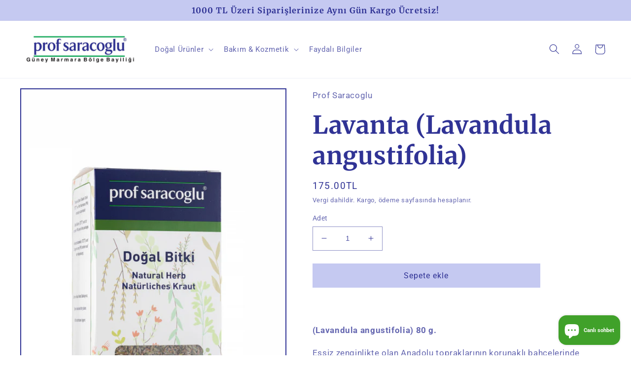

--- FILE ---
content_type: text/html; charset=utf-8
request_url: https://www.profsaracoglubursa.com/products/lavanta-lavandula-angustifolia-vakumlu-paket
body_size: 29946
content:
<!doctype html>
<html class="no-js" lang="tr">
  <head>
    <meta charset="utf-8">
    <meta http-equiv="X-UA-Compatible" content="IE=edge">
    <meta name="viewport" content="width=device-width,initial-scale=1">
    <meta name="theme-color" content="">
    <link rel="canonical" href="https://www.profsaracoglubursa.com/products/lavanta-lavandula-angustifolia-vakumlu-paket">
    <link rel="preconnect" href="https://cdn.shopify.com" crossorigin>

<!-- Google Tag Manager -->
<script>(function(w,d,s,l,i){w[l]=w[l]||[];w[l].push({'gtm.start':
new Date().getTime(),event:'gtm.js'});var f=d.getElementsByTagName(s)[0],
j=d.createElement(s),dl=l!='dataLayer'?'&l='+l:'';j.async=true;j.src=
'https://www.googletagmanager.com/gtm.js?id='+i+dl;f.parentNode.insertBefore(j,f);
})(window,document,'script','dataLayer','GTM-WDZTT88');</script>
<!-- End Google Tag Manager --><link rel="icon" type="image/png" href="//www.profsaracoglubursa.com/cdn/shop/files/apple-icon-180x180.png?crop=center&height=32&v=1678706715&width=32"><link rel="preconnect" href="https://fonts.shopifycdn.com" crossorigin><title>
      Lavanta (Lavandula angustifolia)
 &ndash; Prof Saracoglu Bursa Mağazası</title>

    
      <meta name="description" content="  (Lavandula angustifolia) 80 g. Eşsiz zenginlikte olan Anadolu topraklarının korunaklı bahçelerinde yetiştirilen Lavanta bitkisinin doğru türleri dikkatle seçilir; uygun hasat zamanında toplanır. Prof Saracoglu yöntemlerine göre hazırlanarak sizlere ulaştırılır.   &quot;Ürün hakkında bilgi almak için profsaracoglu@bursaend">
    

    

<meta property="og:site_name" content="Prof Saracoglu Bursa Mağazası">
<meta property="og:url" content="https://www.profsaracoglubursa.com/products/lavanta-lavandula-angustifolia-vakumlu-paket">
<meta property="og:title" content="Lavanta (Lavandula angustifolia)">
<meta property="og:type" content="product">
<meta property="og:description" content="  (Lavandula angustifolia) 80 g. Eşsiz zenginlikte olan Anadolu topraklarının korunaklı bahçelerinde yetiştirilen Lavanta bitkisinin doğru türleri dikkatle seçilir; uygun hasat zamanında toplanır. Prof Saracoglu yöntemlerine göre hazırlanarak sizlere ulaştırılır.   &quot;Ürün hakkında bilgi almak için profsaracoglu@bursaend"><meta property="og:image" content="http://www.profsaracoglubursa.com/cdn/shop/files/Untitled_Capture3569.jpg?v=1761807438">
  <meta property="og:image:secure_url" content="https://www.profsaracoglubursa.com/cdn/shop/files/Untitled_Capture3569.jpg?v=1761807438">
  <meta property="og:image:width" content="2048">
  <meta property="og:image:height" content="3069"><meta property="og:price:amount" content="175.00">
  <meta property="og:price:currency" content="TRY"><meta name="twitter:card" content="summary_large_image">
<meta name="twitter:title" content="Lavanta (Lavandula angustifolia)">
<meta name="twitter:description" content="  (Lavandula angustifolia) 80 g. Eşsiz zenginlikte olan Anadolu topraklarının korunaklı bahçelerinde yetiştirilen Lavanta bitkisinin doğru türleri dikkatle seçilir; uygun hasat zamanında toplanır. Prof Saracoglu yöntemlerine göre hazırlanarak sizlere ulaştırılır.   &quot;Ürün hakkında bilgi almak için profsaracoglu@bursaend">


    <script src="//www.profsaracoglubursa.com/cdn/shop/t/20/assets/global.js?v=149496944046504657681760549488" defer="defer"></script>
    <script>window.performance && window.performance.mark && window.performance.mark('shopify.content_for_header.start');</script><meta name="google-site-verification" content="POK5fXqYpWIK5BEhDBtJbpj8fGVCS8rYJQi7PWKcmNE">
<meta name="facebook-domain-verification" content="cceoyvewu2qougjl9is1jfodcqsthd">
<meta id="shopify-digital-wallet" name="shopify-digital-wallet" content="/11890066/digital_wallets/dialog">
<link rel="alternate" hreflang="x-default" href="https://www.profsaracoglubursa.com/products/lavanta-lavandula-angustifolia-vakumlu-paket">
<link rel="alternate" hreflang="tr" href="https://www.profsaracoglubursa.com/products/lavanta-lavandula-angustifolia-vakumlu-paket">
<link rel="alternate" hreflang="ar" href="https://www.profsaracoglubursa.com/ar/products/lavanta-lavandula-angustifolia-vakumlu-paket">
<link rel="alternate" hreflang="en" href="https://www.profsaracoglubursa.com/en/products/lavanta-lavandula-angustifolia-vakumlu-paket">
<link rel="alternate" type="application/json+oembed" href="https://www.profsaracoglubursa.com/products/lavanta-lavandula-angustifolia-vakumlu-paket.oembed">
<script async="async" src="/checkouts/internal/preloads.js?locale=tr-TR"></script>
<script id="shopify-features" type="application/json">{"accessToken":"18027e4c847b9fb7b8573eab283eec71","betas":["rich-media-storefront-analytics"],"domain":"www.profsaracoglubursa.com","predictiveSearch":true,"shopId":11890066,"locale":"tr"}</script>
<script>var Shopify = Shopify || {};
Shopify.shop = "prof-saracoglu-bursa.myshopify.com";
Shopify.locale = "tr";
Shopify.currency = {"active":"TRY","rate":"1.0"};
Shopify.country = "TR";
Shopify.theme = {"name":"151025(Taste) - markafontlu","id":147063668892,"schema_name":"Taste","schema_version":"4.0.1","theme_store_id":1434,"role":"main"};
Shopify.theme.handle = "null";
Shopify.theme.style = {"id":null,"handle":null};
Shopify.cdnHost = "www.profsaracoglubursa.com/cdn";
Shopify.routes = Shopify.routes || {};
Shopify.routes.root = "/";</script>
<script type="module">!function(o){(o.Shopify=o.Shopify||{}).modules=!0}(window);</script>
<script>!function(o){function n(){var o=[];function n(){o.push(Array.prototype.slice.apply(arguments))}return n.q=o,n}var t=o.Shopify=o.Shopify||{};t.loadFeatures=n(),t.autoloadFeatures=n()}(window);</script>
<script id="shop-js-analytics" type="application/json">{"pageType":"product"}</script>
<script defer="defer" async type="module" src="//www.profsaracoglubursa.com/cdn/shopifycloud/shop-js/modules/v2/client.init-shop-cart-sync_B9hrTPry.tr.esm.js"></script>
<script defer="defer" async type="module" src="//www.profsaracoglubursa.com/cdn/shopifycloud/shop-js/modules/v2/chunk.common_DIgBBaVU.esm.js"></script>
<script type="module">
  await import("//www.profsaracoglubursa.com/cdn/shopifycloud/shop-js/modules/v2/client.init-shop-cart-sync_B9hrTPry.tr.esm.js");
await import("//www.profsaracoglubursa.com/cdn/shopifycloud/shop-js/modules/v2/chunk.common_DIgBBaVU.esm.js");

  window.Shopify.SignInWithShop?.initShopCartSync?.({"fedCMEnabled":true,"windoidEnabled":true});

</script>
<script>(function() {
  var isLoaded = false;
  function asyncLoad() {
    if (isLoaded) return;
    isLoaded = true;
    var urls = ["\/\/www.powr.io\/powr.js?powr-token=prof-saracoglu-bursa.myshopify.com\u0026external-type=shopify\u0026shop=prof-saracoglu-bursa.myshopify.com","https:\/\/widget.tagembed.com\/embed.min.js?shop=prof-saracoglu-bursa.myshopify.com"];
    for (var i = 0; i < urls.length; i++) {
      var s = document.createElement('script');
      s.type = 'text/javascript';
      s.async = true;
      s.src = urls[i];
      var x = document.getElementsByTagName('script')[0];
      x.parentNode.insertBefore(s, x);
    }
  };
  if(window.attachEvent) {
    window.attachEvent('onload', asyncLoad);
  } else {
    window.addEventListener('load', asyncLoad, false);
  }
})();</script>
<script id="__st">var __st={"a":11890066,"offset":10800,"reqid":"dc30bcbd-3662-40cc-be2b-d2a89fe218b3-1768722522","pageurl":"www.profsaracoglubursa.com\/products\/lavanta-lavandula-angustifolia-vakumlu-paket","u":"6018b31a9c2e","p":"product","rtyp":"product","rid":5453325447};</script>
<script>window.ShopifyPaypalV4VisibilityTracking = true;</script>
<script id="captcha-bootstrap">!function(){'use strict';const t='contact',e='account',n='new_comment',o=[[t,t],['blogs',n],['comments',n],[t,'customer']],c=[[e,'customer_login'],[e,'guest_login'],[e,'recover_customer_password'],[e,'create_customer']],r=t=>t.map((([t,e])=>`form[action*='/${t}']:not([data-nocaptcha='true']) input[name='form_type'][value='${e}']`)).join(','),a=t=>()=>t?[...document.querySelectorAll(t)].map((t=>t.form)):[];function s(){const t=[...o],e=r(t);return a(e)}const i='password',u='form_key',d=['recaptcha-v3-token','g-recaptcha-response','h-captcha-response',i],f=()=>{try{return window.sessionStorage}catch{return}},m='__shopify_v',_=t=>t.elements[u];function p(t,e,n=!1){try{const o=window.sessionStorage,c=JSON.parse(o.getItem(e)),{data:r}=function(t){const{data:e,action:n}=t;return t[m]||n?{data:e,action:n}:{data:t,action:n}}(c);for(const[e,n]of Object.entries(r))t.elements[e]&&(t.elements[e].value=n);n&&o.removeItem(e)}catch(o){console.error('form repopulation failed',{error:o})}}const l='form_type',E='cptcha';function T(t){t.dataset[E]=!0}const w=window,h=w.document,L='Shopify',v='ce_forms',y='captcha';let A=!1;((t,e)=>{const n=(g='f06e6c50-85a8-45c8-87d0-21a2b65856fe',I='https://cdn.shopify.com/shopifycloud/storefront-forms-hcaptcha/ce_storefront_forms_captcha_hcaptcha.v1.5.2.iife.js',D={infoText:'hCaptcha ile korunuyor',privacyText:'Gizlilik',termsText:'Koşullar'},(t,e,n)=>{const o=w[L][v],c=o.bindForm;if(c)return c(t,g,e,D).then(n);var r;o.q.push([[t,g,e,D],n]),r=I,A||(h.body.append(Object.assign(h.createElement('script'),{id:'captcha-provider',async:!0,src:r})),A=!0)});var g,I,D;w[L]=w[L]||{},w[L][v]=w[L][v]||{},w[L][v].q=[],w[L][y]=w[L][y]||{},w[L][y].protect=function(t,e){n(t,void 0,e),T(t)},Object.freeze(w[L][y]),function(t,e,n,w,h,L){const[v,y,A,g]=function(t,e,n){const i=e?o:[],u=t?c:[],d=[...i,...u],f=r(d),m=r(i),_=r(d.filter((([t,e])=>n.includes(e))));return[a(f),a(m),a(_),s()]}(w,h,L),I=t=>{const e=t.target;return e instanceof HTMLFormElement?e:e&&e.form},D=t=>v().includes(t);t.addEventListener('submit',(t=>{const e=I(t);if(!e)return;const n=D(e)&&!e.dataset.hcaptchaBound&&!e.dataset.recaptchaBound,o=_(e),c=g().includes(e)&&(!o||!o.value);(n||c)&&t.preventDefault(),c&&!n&&(function(t){try{if(!f())return;!function(t){const e=f();if(!e)return;const n=_(t);if(!n)return;const o=n.value;o&&e.removeItem(o)}(t);const e=Array.from(Array(32),(()=>Math.random().toString(36)[2])).join('');!function(t,e){_(t)||t.append(Object.assign(document.createElement('input'),{type:'hidden',name:u})),t.elements[u].value=e}(t,e),function(t,e){const n=f();if(!n)return;const o=[...t.querySelectorAll(`input[type='${i}']`)].map((({name:t})=>t)),c=[...d,...o],r={};for(const[a,s]of new FormData(t).entries())c.includes(a)||(r[a]=s);n.setItem(e,JSON.stringify({[m]:1,action:t.action,data:r}))}(t,e)}catch(e){console.error('failed to persist form',e)}}(e),e.submit())}));const S=(t,e)=>{t&&!t.dataset[E]&&(n(t,e.some((e=>e===t))),T(t))};for(const o of['focusin','change'])t.addEventListener(o,(t=>{const e=I(t);D(e)&&S(e,y())}));const B=e.get('form_key'),M=e.get(l),P=B&&M;t.addEventListener('DOMContentLoaded',(()=>{const t=y();if(P)for(const e of t)e.elements[l].value===M&&p(e,B);[...new Set([...A(),...v().filter((t=>'true'===t.dataset.shopifyCaptcha))])].forEach((e=>S(e,t)))}))}(h,new URLSearchParams(w.location.search),n,t,e,['guest_login'])})(!0,!0)}();</script>
<script integrity="sha256-4kQ18oKyAcykRKYeNunJcIwy7WH5gtpwJnB7kiuLZ1E=" data-source-attribution="shopify.loadfeatures" defer="defer" src="//www.profsaracoglubursa.com/cdn/shopifycloud/storefront/assets/storefront/load_feature-a0a9edcb.js" crossorigin="anonymous"></script>
<script data-source-attribution="shopify.dynamic_checkout.dynamic.init">var Shopify=Shopify||{};Shopify.PaymentButton=Shopify.PaymentButton||{isStorefrontPortableWallets:!0,init:function(){window.Shopify.PaymentButton.init=function(){};var t=document.createElement("script");t.src="https://www.profsaracoglubursa.com/cdn/shopifycloud/portable-wallets/latest/portable-wallets.tr.js",t.type="module",document.head.appendChild(t)}};
</script>
<script data-source-attribution="shopify.dynamic_checkout.buyer_consent">
  function portableWalletsHideBuyerConsent(e){var t=document.getElementById("shopify-buyer-consent"),n=document.getElementById("shopify-subscription-policy-button");t&&n&&(t.classList.add("hidden"),t.setAttribute("aria-hidden","true"),n.removeEventListener("click",e))}function portableWalletsShowBuyerConsent(e){var t=document.getElementById("shopify-buyer-consent"),n=document.getElementById("shopify-subscription-policy-button");t&&n&&(t.classList.remove("hidden"),t.removeAttribute("aria-hidden"),n.addEventListener("click",e))}window.Shopify?.PaymentButton&&(window.Shopify.PaymentButton.hideBuyerConsent=portableWalletsHideBuyerConsent,window.Shopify.PaymentButton.showBuyerConsent=portableWalletsShowBuyerConsent);
</script>
<script data-source-attribution="shopify.dynamic_checkout.cart.bootstrap">document.addEventListener("DOMContentLoaded",(function(){function t(){return document.querySelector("shopify-accelerated-checkout-cart, shopify-accelerated-checkout")}if(t())Shopify.PaymentButton.init();else{new MutationObserver((function(e,n){t()&&(Shopify.PaymentButton.init(),n.disconnect())})).observe(document.body,{childList:!0,subtree:!0})}}));
</script>
<script id="sections-script" data-sections="header,footer" defer="defer" src="//www.profsaracoglubursa.com/cdn/shop/t/20/compiled_assets/scripts.js?1134"></script>
<script>window.performance && window.performance.mark && window.performance.mark('shopify.content_for_header.end');</script>


    <style data-shopify>
      @font-face {
  font-family: Roboto;
  font-weight: 400;
  font-style: normal;
  font-display: swap;
  src: url("//www.profsaracoglubursa.com/cdn/fonts/roboto/roboto_n4.2019d890f07b1852f56ce63ba45b2db45d852cba.woff2") format("woff2"),
       url("//www.profsaracoglubursa.com/cdn/fonts/roboto/roboto_n4.238690e0007583582327135619c5f7971652fa9d.woff") format("woff");
}

      @font-face {
  font-family: Roboto;
  font-weight: 700;
  font-style: normal;
  font-display: swap;
  src: url("//www.profsaracoglubursa.com/cdn/fonts/roboto/roboto_n7.f38007a10afbbde8976c4056bfe890710d51dec2.woff2") format("woff2"),
       url("//www.profsaracoglubursa.com/cdn/fonts/roboto/roboto_n7.94bfdd3e80c7be00e128703d245c207769d763f9.woff") format("woff");
}

      @font-face {
  font-family: Roboto;
  font-weight: 400;
  font-style: italic;
  font-display: swap;
  src: url("//www.profsaracoglubursa.com/cdn/fonts/roboto/roboto_i4.57ce898ccda22ee84f49e6b57ae302250655e2d4.woff2") format("woff2"),
       url("//www.profsaracoglubursa.com/cdn/fonts/roboto/roboto_i4.b21f3bd061cbcb83b824ae8c7671a82587b264bf.woff") format("woff");
}

      @font-face {
  font-family: Roboto;
  font-weight: 700;
  font-style: italic;
  font-display: swap;
  src: url("//www.profsaracoglubursa.com/cdn/fonts/roboto/roboto_i7.7ccaf9410746f2c53340607c42c43f90a9005937.woff2") format("woff2"),
       url("//www.profsaracoglubursa.com/cdn/fonts/roboto/roboto_i7.49ec21cdd7148292bffea74c62c0df6e93551516.woff") format("woff");
}

      @font-face {
  font-family: Merriweather;
  font-weight: 700;
  font-style: normal;
  font-display: swap;
  src: url("//www.profsaracoglubursa.com/cdn/fonts/merriweather/merriweather_n7.19270b7a7a551caaabc4ca9d96160fde1ff78390.woff2") format("woff2"),
       url("//www.profsaracoglubursa.com/cdn/fonts/merriweather/merriweather_n7.cd38b457ece1a89976a4da2d642ece091dc8235f.woff") format("woff");
}


      :root {
        --font-body-family: Roboto, sans-serif;
        --font-body-style: normal;
        --font-body-weight: 400;
        --font-body-weight-bold: 700;

        --font-heading-family: Merriweather, serif;
        --font-heading-style: normal;
        --font-heading-weight: 700;

        --font-body-scale: 1.05;
        --font-heading-scale: 1.1904761904761905;

        --color-base-text: 48, 51, 149;
        --color-shadow: 48, 51, 149;
        --color-base-background-1: 255, 255, 255;
        --color-base-background-2: 243, 243, 243;
        --color-base-solid-button-labels: 48, 51, 149;
        --color-base-outline-button-labels: 64, 161, 42;
        --color-base-accent-1: 197, 201, 241;
        --color-base-accent-2: 166, 51, 7;
        --payment-terms-background-color: #FFFFFF;

        --gradient-base-background-1: #FFFFFF;
        --gradient-base-background-2: #f3f3f3;
        --gradient-base-accent-1: #c5c9f1;
        --gradient-base-accent-2: #a63307;

        --media-padding: px;
        --media-border-opacity: 1.0;
        --media-border-width: 2px;
        --media-radius: 0px;
        --media-shadow-opacity: 0.0;
        --media-shadow-horizontal-offset: 0px;
        --media-shadow-vertical-offset: 0px;
        --media-shadow-blur-radius: 0px;
        --media-shadow-visible: 0;

        --page-width: 140rem;
        --page-width-margin: 0rem;

        --product-card-image-padding: 0.0rem;
        --product-card-corner-radius: 0.0rem;
        --product-card-text-alignment: center;
        --product-card-border-width: 0.0rem;
        --product-card-border-opacity: 0.1;
        --product-card-shadow-opacity: 0.1;
        --product-card-shadow-visible: 1;
        --product-card-shadow-horizontal-offset: 0.0rem;
        --product-card-shadow-vertical-offset: 0.0rem;
        --product-card-shadow-blur-radius: 0.0rem;

        --collection-card-image-padding: 0.0rem;
        --collection-card-corner-radius: 0.0rem;
        --collection-card-text-alignment: center;
        --collection-card-border-width: 0.0rem;
        --collection-card-border-opacity: 0.1;
        --collection-card-shadow-opacity: 0.1;
        --collection-card-shadow-visible: 1;
        --collection-card-shadow-horizontal-offset: 0.0rem;
        --collection-card-shadow-vertical-offset: 0.0rem;
        --collection-card-shadow-blur-radius: 0.0rem;

        --blog-card-image-padding: 0.0rem;
        --blog-card-corner-radius: 0.0rem;
        --blog-card-text-alignment: center;
        --blog-card-border-width: 0.0rem;
        --blog-card-border-opacity: 0.1;
        --blog-card-shadow-opacity: 0.1;
        --blog-card-shadow-visible: 1;
        --blog-card-shadow-horizontal-offset: 0.0rem;
        --blog-card-shadow-vertical-offset: 0.0rem;
        --blog-card-shadow-blur-radius: 0.0rem;

        --badge-corner-radius: 4.0rem;

        --popup-border-width: 2px;
        --popup-border-opacity: 1.0;
        --popup-corner-radius: 0px;
        --popup-shadow-opacity: 0.0;
        --popup-shadow-horizontal-offset: 0px;
        --popup-shadow-vertical-offset: 0px;
        --popup-shadow-blur-radius: 0px;

        --drawer-border-width: 2px;
        --drawer-border-opacity: 1.0;
        --drawer-shadow-opacity: 0.0;
        --drawer-shadow-horizontal-offset: 0px;
        --drawer-shadow-vertical-offset: 0px;
        --drawer-shadow-blur-radius: 0px;

        --spacing-sections-desktop: 20px;
        --spacing-sections-mobile: 20px;

        --grid-desktop-vertical-spacing: 24px;
        --grid-desktop-horizontal-spacing: 24px;
        --grid-mobile-vertical-spacing: 12px;
        --grid-mobile-horizontal-spacing: 12px;

        --text-boxes-border-opacity: 1.0;
        --text-boxes-border-width: 2px;
        --text-boxes-radius: 0px;
        --text-boxes-shadow-opacity: 0.0;
        --text-boxes-shadow-visible: 0;
        --text-boxes-shadow-horizontal-offset: 0px;
        --text-boxes-shadow-vertical-offset: 0px;
        --text-boxes-shadow-blur-radius: 0px;

        --buttons-radius: 0px;
        --buttons-radius-outset: 0px;
        --buttons-border-width: 1px;
        --buttons-border-opacity: 1.0;
        --buttons-shadow-opacity: 0.0;
        --buttons-shadow-visible: 0;
        --buttons-shadow-horizontal-offset: 0px;
        --buttons-shadow-vertical-offset: 0px;
        --buttons-shadow-blur-radius: 0px;
        --buttons-border-offset: 0px;

        --inputs-radius: 0px;
        --inputs-border-width: 1px;
        --inputs-border-opacity: 0.55;
        --inputs-shadow-opacity: 0.0;
        --inputs-shadow-horizontal-offset: 0px;
        --inputs-margin-offset: 0px;
        --inputs-shadow-vertical-offset: 0px;
        --inputs-shadow-blur-radius: 0px;
        --inputs-radius-outset: 0px;

        --variant-pills-radius: 40px;
        --variant-pills-border-width: 1px;
        --variant-pills-border-opacity: 0.55;
        --variant-pills-shadow-opacity: 0.0;
        --variant-pills-shadow-horizontal-offset: 0px;
        --variant-pills-shadow-vertical-offset: 0px;
        --variant-pills-shadow-blur-radius: 0px;
      }

      *,
      *::before,
      *::after {
        box-sizing: inherit;
      }

      html {
        box-sizing: border-box;
        font-size: calc(var(--font-body-scale) * 62.5%);
        height: 100%;
      }

      body {
        display: grid;
        grid-template-rows: auto auto 1fr auto;
        grid-template-columns: 100%;
        min-height: 100%;
        margin: 0;
        font-size: 1.5rem;
        letter-spacing: 0.06rem;
        line-height: calc(1 + 0.8 / var(--font-body-scale));
        font-family: var(--font-body-family);
        font-style: var(--font-body-style);
        font-weight: var(--font-body-weight);
      }

      @media screen and (min-width: 750px) {
        body {
          font-size: 1.6rem;
        }
      }
    </style>

    <link href="//www.profsaracoglubursa.com/cdn/shop/t/20/assets/base.css?v=88290808517547527771760549488" rel="stylesheet" type="text/css" media="all" />
<link rel="preload" as="font" href="//www.profsaracoglubursa.com/cdn/fonts/roboto/roboto_n4.2019d890f07b1852f56ce63ba45b2db45d852cba.woff2" type="font/woff2" crossorigin><link rel="preload" as="font" href="//www.profsaracoglubursa.com/cdn/fonts/merriweather/merriweather_n7.19270b7a7a551caaabc4ca9d96160fde1ff78390.woff2" type="font/woff2" crossorigin><link rel="stylesheet" href="//www.profsaracoglubursa.com/cdn/shop/t/20/assets/component-predictive-search.css?v=83512081251802922551760549488" media="print" onload="this.media='all'"><script>document.documentElement.className = document.documentElement.className.replace('no-js', 'js');
    if (Shopify.designMode) {
      document.documentElement.classList.add('shopify-design-mode');
    }
    </script>
      <link rel="stylesheet" href="//www.profsaracoglubursa.com/cdn/shop/t/20/assets/ozel-css.css?v=39635213265769244421760549488">
    



<script type="text/javascript">
window.dataLayer = window.dataLayer || [];

window.appStart = function(){
  window.productPageHandle = function(){

    var productName = "Lavanta (Lavandula angustifolia)";
    var productId = "5453325447";
    var productPrice = "175.00";
    var productBrand = "Prof Saracoglu";
    var productCollection = "Bayi Bitkisel Ürünler";
    var productType = "Doğal Bitki";
    var productSku = "";
    var productVariantId = "17030740231";
    var productVariantTitle = "Default Title";

    window.dataLayer.push({
      event: "analyzify_productDetail",
      productId: productId,
      productName: productName,
      productPrice: productPrice,
      productBrand: productBrand,
      productCategory: productCollection,
      productType: productType,
      productSku: productSku,
      productVariantId: productVariantId,
      productVariantTitle: productVariantTitle,
      currency: "TRY",
    });
  };

  window.allPageHandle = function(){
    window.dataLayer.push({
      event: "ga4kit_info",
      contentGroup: "product",
      
        userType: "visitor",
      
    });
  };
  allPageHandle();
      
  
    productPageHandle();
  

}
appStart();
</script>
  <!-- BEGIN app block: shopify://apps/klaviyo-email-marketing-sms/blocks/klaviyo-onsite-embed/2632fe16-c075-4321-a88b-50b567f42507 -->












  <script async src="https://static.klaviyo.com/onsite/js/T9q2qy/klaviyo.js?company_id=T9q2qy"></script>
  <script>!function(){if(!window.klaviyo){window._klOnsite=window._klOnsite||[];try{window.klaviyo=new Proxy({},{get:function(n,i){return"push"===i?function(){var n;(n=window._klOnsite).push.apply(n,arguments)}:function(){for(var n=arguments.length,o=new Array(n),w=0;w<n;w++)o[w]=arguments[w];var t="function"==typeof o[o.length-1]?o.pop():void 0,e=new Promise((function(n){window._klOnsite.push([i].concat(o,[function(i){t&&t(i),n(i)}]))}));return e}}})}catch(n){window.klaviyo=window.klaviyo||[],window.klaviyo.push=function(){var n;(n=window._klOnsite).push.apply(n,arguments)}}}}();</script>

  
    <script id="viewed_product">
      if (item == null) {
        var _learnq = _learnq || [];

        var MetafieldReviews = null
        var MetafieldYotpoRating = null
        var MetafieldYotpoCount = null
        var MetafieldLooxRating = null
        var MetafieldLooxCount = null
        var okendoProduct = null
        var okendoProductReviewCount = null
        var okendoProductReviewAverageValue = null
        try {
          // The following fields are used for Customer Hub recently viewed in order to add reviews.
          // This information is not part of __kla_viewed. Instead, it is part of __kla_viewed_reviewed_items
          MetafieldReviews = {};
          MetafieldYotpoRating = null
          MetafieldYotpoCount = null
          MetafieldLooxRating = null
          MetafieldLooxCount = null

          okendoProduct = null
          // If the okendo metafield is not legacy, it will error, which then requires the new json formatted data
          if (okendoProduct && 'error' in okendoProduct) {
            okendoProduct = null
          }
          okendoProductReviewCount = okendoProduct ? okendoProduct.reviewCount : null
          okendoProductReviewAverageValue = okendoProduct ? okendoProduct.reviewAverageValue : null
        } catch (error) {
          console.error('Error in Klaviyo onsite reviews tracking:', error);
        }

        var item = {
          Name: "Lavanta (Lavandula angustifolia)",
          ProductID: 5453325447,
          Categories: ["Bayi Bitkisel Ürünler","Doğal Bitkiler","Vitrin","Yeni Çıkan Ürünler","Çok Satan Ürünler"],
          ImageURL: "https://www.profsaracoglubursa.com/cdn/shop/files/Untitled_Capture3569_grande.jpg?v=1761807438",
          URL: "https://www.profsaracoglubursa.com/products/lavanta-lavandula-angustifolia-vakumlu-paket",
          Brand: "Prof Saracoglu",
          Price: "175.00TL",
          Value: "175.00",
          CompareAtPrice: "0.00TL"
        };
        _learnq.push(['track', 'Viewed Product', item]);
        _learnq.push(['trackViewedItem', {
          Title: item.Name,
          ItemId: item.ProductID,
          Categories: item.Categories,
          ImageUrl: item.ImageURL,
          Url: item.URL,
          Metadata: {
            Brand: item.Brand,
            Price: item.Price,
            Value: item.Value,
            CompareAtPrice: item.CompareAtPrice
          },
          metafields:{
            reviews: MetafieldReviews,
            yotpo:{
              rating: MetafieldYotpoRating,
              count: MetafieldYotpoCount,
            },
            loox:{
              rating: MetafieldLooxRating,
              count: MetafieldLooxCount,
            },
            okendo: {
              rating: okendoProductReviewAverageValue,
              count: okendoProductReviewCount,
            }
          }
        }]);
      }
    </script>
  




  <script>
    window.klaviyoReviewsProductDesignMode = false
  </script>







<!-- END app block --><script src="https://cdn.shopify.com/extensions/7bc9bb47-adfa-4267-963e-cadee5096caf/inbox-1252/assets/inbox-chat-loader.js" type="text/javascript" defer="defer"></script>
<link href="https://monorail-edge.shopifysvc.com" rel="dns-prefetch">
<script>(function(){if ("sendBeacon" in navigator && "performance" in window) {try {var session_token_from_headers = performance.getEntriesByType('navigation')[0].serverTiming.find(x => x.name == '_s').description;} catch {var session_token_from_headers = undefined;}var session_cookie_matches = document.cookie.match(/_shopify_s=([^;]*)/);var session_token_from_cookie = session_cookie_matches && session_cookie_matches.length === 2 ? session_cookie_matches[1] : "";var session_token = session_token_from_headers || session_token_from_cookie || "";function handle_abandonment_event(e) {var entries = performance.getEntries().filter(function(entry) {return /monorail-edge.shopifysvc.com/.test(entry.name);});if (!window.abandonment_tracked && entries.length === 0) {window.abandonment_tracked = true;var currentMs = Date.now();var navigation_start = performance.timing.navigationStart;var payload = {shop_id: 11890066,url: window.location.href,navigation_start,duration: currentMs - navigation_start,session_token,page_type: "product"};window.navigator.sendBeacon("https://monorail-edge.shopifysvc.com/v1/produce", JSON.stringify({schema_id: "online_store_buyer_site_abandonment/1.1",payload: payload,metadata: {event_created_at_ms: currentMs,event_sent_at_ms: currentMs}}));}}window.addEventListener('pagehide', handle_abandonment_event);}}());</script>
<script id="web-pixels-manager-setup">(function e(e,d,r,n,o){if(void 0===o&&(o={}),!Boolean(null===(a=null===(i=window.Shopify)||void 0===i?void 0:i.analytics)||void 0===a?void 0:a.replayQueue)){var i,a;window.Shopify=window.Shopify||{};var t=window.Shopify;t.analytics=t.analytics||{};var s=t.analytics;s.replayQueue=[],s.publish=function(e,d,r){return s.replayQueue.push([e,d,r]),!0};try{self.performance.mark("wpm:start")}catch(e){}var l=function(){var e={modern:/Edge?\/(1{2}[4-9]|1[2-9]\d|[2-9]\d{2}|\d{4,})\.\d+(\.\d+|)|Firefox\/(1{2}[4-9]|1[2-9]\d|[2-9]\d{2}|\d{4,})\.\d+(\.\d+|)|Chrom(ium|e)\/(9{2}|\d{3,})\.\d+(\.\d+|)|(Maci|X1{2}).+ Version\/(15\.\d+|(1[6-9]|[2-9]\d|\d{3,})\.\d+)([,.]\d+|)( \(\w+\)|)( Mobile\/\w+|) Safari\/|Chrome.+OPR\/(9{2}|\d{3,})\.\d+\.\d+|(CPU[ +]OS|iPhone[ +]OS|CPU[ +]iPhone|CPU IPhone OS|CPU iPad OS)[ +]+(15[._]\d+|(1[6-9]|[2-9]\d|\d{3,})[._]\d+)([._]\d+|)|Android:?[ /-](13[3-9]|1[4-9]\d|[2-9]\d{2}|\d{4,})(\.\d+|)(\.\d+|)|Android.+Firefox\/(13[5-9]|1[4-9]\d|[2-9]\d{2}|\d{4,})\.\d+(\.\d+|)|Android.+Chrom(ium|e)\/(13[3-9]|1[4-9]\d|[2-9]\d{2}|\d{4,})\.\d+(\.\d+|)|SamsungBrowser\/([2-9]\d|\d{3,})\.\d+/,legacy:/Edge?\/(1[6-9]|[2-9]\d|\d{3,})\.\d+(\.\d+|)|Firefox\/(5[4-9]|[6-9]\d|\d{3,})\.\d+(\.\d+|)|Chrom(ium|e)\/(5[1-9]|[6-9]\d|\d{3,})\.\d+(\.\d+|)([\d.]+$|.*Safari\/(?![\d.]+ Edge\/[\d.]+$))|(Maci|X1{2}).+ Version\/(10\.\d+|(1[1-9]|[2-9]\d|\d{3,})\.\d+)([,.]\d+|)( \(\w+\)|)( Mobile\/\w+|) Safari\/|Chrome.+OPR\/(3[89]|[4-9]\d|\d{3,})\.\d+\.\d+|(CPU[ +]OS|iPhone[ +]OS|CPU[ +]iPhone|CPU IPhone OS|CPU iPad OS)[ +]+(10[._]\d+|(1[1-9]|[2-9]\d|\d{3,})[._]\d+)([._]\d+|)|Android:?[ /-](13[3-9]|1[4-9]\d|[2-9]\d{2}|\d{4,})(\.\d+|)(\.\d+|)|Mobile Safari.+OPR\/([89]\d|\d{3,})\.\d+\.\d+|Android.+Firefox\/(13[5-9]|1[4-9]\d|[2-9]\d{2}|\d{4,})\.\d+(\.\d+|)|Android.+Chrom(ium|e)\/(13[3-9]|1[4-9]\d|[2-9]\d{2}|\d{4,})\.\d+(\.\d+|)|Android.+(UC? ?Browser|UCWEB|U3)[ /]?(15\.([5-9]|\d{2,})|(1[6-9]|[2-9]\d|\d{3,})\.\d+)\.\d+|SamsungBrowser\/(5\.\d+|([6-9]|\d{2,})\.\d+)|Android.+MQ{2}Browser\/(14(\.(9|\d{2,})|)|(1[5-9]|[2-9]\d|\d{3,})(\.\d+|))(\.\d+|)|K[Aa][Ii]OS\/(3\.\d+|([4-9]|\d{2,})\.\d+)(\.\d+|)/},d=e.modern,r=e.legacy,n=navigator.userAgent;return n.match(d)?"modern":n.match(r)?"legacy":"unknown"}(),u="modern"===l?"modern":"legacy",c=(null!=n?n:{modern:"",legacy:""})[u],f=function(e){return[e.baseUrl,"/wpm","/b",e.hashVersion,"modern"===e.buildTarget?"m":"l",".js"].join("")}({baseUrl:d,hashVersion:r,buildTarget:u}),m=function(e){var d=e.version,r=e.bundleTarget,n=e.surface,o=e.pageUrl,i=e.monorailEndpoint;return{emit:function(e){var a=e.status,t=e.errorMsg,s=(new Date).getTime(),l=JSON.stringify({metadata:{event_sent_at_ms:s},events:[{schema_id:"web_pixels_manager_load/3.1",payload:{version:d,bundle_target:r,page_url:o,status:a,surface:n,error_msg:t},metadata:{event_created_at_ms:s}}]});if(!i)return console&&console.warn&&console.warn("[Web Pixels Manager] No Monorail endpoint provided, skipping logging."),!1;try{return self.navigator.sendBeacon.bind(self.navigator)(i,l)}catch(e){}var u=new XMLHttpRequest;try{return u.open("POST",i,!0),u.setRequestHeader("Content-Type","text/plain"),u.send(l),!0}catch(e){return console&&console.warn&&console.warn("[Web Pixels Manager] Got an unhandled error while logging to Monorail."),!1}}}}({version:r,bundleTarget:l,surface:e.surface,pageUrl:self.location.href,monorailEndpoint:e.monorailEndpoint});try{o.browserTarget=l,function(e){var d=e.src,r=e.async,n=void 0===r||r,o=e.onload,i=e.onerror,a=e.sri,t=e.scriptDataAttributes,s=void 0===t?{}:t,l=document.createElement("script"),u=document.querySelector("head"),c=document.querySelector("body");if(l.async=n,l.src=d,a&&(l.integrity=a,l.crossOrigin="anonymous"),s)for(var f in s)if(Object.prototype.hasOwnProperty.call(s,f))try{l.dataset[f]=s[f]}catch(e){}if(o&&l.addEventListener("load",o),i&&l.addEventListener("error",i),u)u.appendChild(l);else{if(!c)throw new Error("Did not find a head or body element to append the script");c.appendChild(l)}}({src:f,async:!0,onload:function(){if(!function(){var e,d;return Boolean(null===(d=null===(e=window.Shopify)||void 0===e?void 0:e.analytics)||void 0===d?void 0:d.initialized)}()){var d=window.webPixelsManager.init(e)||void 0;if(d){var r=window.Shopify.analytics;r.replayQueue.forEach((function(e){var r=e[0],n=e[1],o=e[2];d.publishCustomEvent(r,n,o)})),r.replayQueue=[],r.publish=d.publishCustomEvent,r.visitor=d.visitor,r.initialized=!0}}},onerror:function(){return m.emit({status:"failed",errorMsg:"".concat(f," has failed to load")})},sri:function(e){var d=/^sha384-[A-Za-z0-9+/=]+$/;return"string"==typeof e&&d.test(e)}(c)?c:"",scriptDataAttributes:o}),m.emit({status:"loading"})}catch(e){m.emit({status:"failed",errorMsg:(null==e?void 0:e.message)||"Unknown error"})}}})({shopId: 11890066,storefrontBaseUrl: "https://www.profsaracoglubursa.com",extensionsBaseUrl: "https://extensions.shopifycdn.com/cdn/shopifycloud/web-pixels-manager",monorailEndpoint: "https://monorail-edge.shopifysvc.com/unstable/produce_batch",surface: "storefront-renderer",enabledBetaFlags: ["2dca8a86"],webPixelsConfigList: [{"id":"1409613980","configuration":"{\"config\":\"{\\\"google_tag_ids\\\":[\\\"G-ZTBXBXC3DE\\\",\\\"AW-815317048\\\",\\\"GT-PBN5X7T\\\"],\\\"target_country\\\":\\\"TR\\\",\\\"gtag_events\\\":[{\\\"type\\\":\\\"begin_checkout\\\",\\\"action_label\\\":[\\\"G-ZTBXBXC3DE\\\",\\\"AW-815317048\\\/K6y5CPa_15QbELiA44QD\\\"]},{\\\"type\\\":\\\"search\\\",\\\"action_label\\\":[\\\"G-ZTBXBXC3DE\\\",\\\"AW-815317048\\\/ydWpCNTB15QbELiA44QD\\\"]},{\\\"type\\\":\\\"view_item\\\",\\\"action_label\\\":[\\\"G-ZTBXBXC3DE\\\",\\\"AW-815317048\\\/vpV1CNHB15QbELiA44QD\\\",\\\"MC-H8GWX9D2GJ\\\"]},{\\\"type\\\":\\\"purchase\\\",\\\"action_label\\\":[\\\"G-ZTBXBXC3DE\\\",\\\"AW-815317048\\\/EA2aCPO_15QbELiA44QD\\\",\\\"MC-H8GWX9D2GJ\\\"]},{\\\"type\\\":\\\"page_view\\\",\\\"action_label\\\":[\\\"G-ZTBXBXC3DE\\\",\\\"AW-815317048\\\/zQ2QCPy_15QbELiA44QD\\\",\\\"MC-H8GWX9D2GJ\\\"]},{\\\"type\\\":\\\"add_payment_info\\\",\\\"action_label\\\":[\\\"G-ZTBXBXC3DE\\\",\\\"AW-815317048\\\/-riVCNfB15QbELiA44QD\\\"]},{\\\"type\\\":\\\"add_to_cart\\\",\\\"action_label\\\":[\\\"G-ZTBXBXC3DE\\\",\\\"AW-815317048\\\/De4ICPm_15QbELiA44QD\\\"]}],\\\"enable_monitoring_mode\\\":false}\"}","eventPayloadVersion":"v1","runtimeContext":"OPEN","scriptVersion":"b2a88bafab3e21179ed38636efcd8a93","type":"APP","apiClientId":1780363,"privacyPurposes":[],"dataSharingAdjustments":{"protectedCustomerApprovalScopes":["read_customer_address","read_customer_email","read_customer_name","read_customer_personal_data","read_customer_phone"]}},{"id":"shopify-app-pixel","configuration":"{}","eventPayloadVersion":"v1","runtimeContext":"STRICT","scriptVersion":"0450","apiClientId":"shopify-pixel","type":"APP","privacyPurposes":["ANALYTICS","MARKETING"]},{"id":"shopify-custom-pixel","eventPayloadVersion":"v1","runtimeContext":"LAX","scriptVersion":"0450","apiClientId":"shopify-pixel","type":"CUSTOM","privacyPurposes":["ANALYTICS","MARKETING"]}],isMerchantRequest: false,initData: {"shop":{"name":"Prof Saracoglu Bursa Mağazası","paymentSettings":{"currencyCode":"TRY"},"myshopifyDomain":"prof-saracoglu-bursa.myshopify.com","countryCode":"TR","storefrontUrl":"https:\/\/www.profsaracoglubursa.com"},"customer":null,"cart":null,"checkout":null,"productVariants":[{"price":{"amount":175.0,"currencyCode":"TRY"},"product":{"title":"Lavanta (Lavandula angustifolia)","vendor":"Prof Saracoglu","id":"5453325447","untranslatedTitle":"Lavanta (Lavandula angustifolia)","url":"\/products\/lavanta-lavandula-angustifolia-vakumlu-paket","type":"Doğal Bitki"},"id":"17030740231","image":{"src":"\/\/www.profsaracoglubursa.com\/cdn\/shop\/files\/Untitled_Capture3569.jpg?v=1761807438"},"sku":"","title":"Default Title","untranslatedTitle":"Default Title"}],"purchasingCompany":null},},"https://www.profsaracoglubursa.com/cdn","fcfee988w5aeb613cpc8e4bc33m6693e112",{"modern":"","legacy":""},{"shopId":"11890066","storefrontBaseUrl":"https:\/\/www.profsaracoglubursa.com","extensionBaseUrl":"https:\/\/extensions.shopifycdn.com\/cdn\/shopifycloud\/web-pixels-manager","surface":"storefront-renderer","enabledBetaFlags":"[\"2dca8a86\"]","isMerchantRequest":"false","hashVersion":"fcfee988w5aeb613cpc8e4bc33m6693e112","publish":"custom","events":"[[\"page_viewed\",{}],[\"product_viewed\",{\"productVariant\":{\"price\":{\"amount\":175.0,\"currencyCode\":\"TRY\"},\"product\":{\"title\":\"Lavanta (Lavandula angustifolia)\",\"vendor\":\"Prof Saracoglu\",\"id\":\"5453325447\",\"untranslatedTitle\":\"Lavanta (Lavandula angustifolia)\",\"url\":\"\/products\/lavanta-lavandula-angustifolia-vakumlu-paket\",\"type\":\"Doğal Bitki\"},\"id\":\"17030740231\",\"image\":{\"src\":\"\/\/www.profsaracoglubursa.com\/cdn\/shop\/files\/Untitled_Capture3569.jpg?v=1761807438\"},\"sku\":\"\",\"title\":\"Default Title\",\"untranslatedTitle\":\"Default Title\"}}]]"});</script><script>
  window.ShopifyAnalytics = window.ShopifyAnalytics || {};
  window.ShopifyAnalytics.meta = window.ShopifyAnalytics.meta || {};
  window.ShopifyAnalytics.meta.currency = 'TRY';
  var meta = {"product":{"id":5453325447,"gid":"gid:\/\/shopify\/Product\/5453325447","vendor":"Prof Saracoglu","type":"Doğal Bitki","handle":"lavanta-lavandula-angustifolia-vakumlu-paket","variants":[{"id":17030740231,"price":17500,"name":"Lavanta (Lavandula angustifolia)","public_title":null,"sku":""}],"remote":false},"page":{"pageType":"product","resourceType":"product","resourceId":5453325447,"requestId":"dc30bcbd-3662-40cc-be2b-d2a89fe218b3-1768722522"}};
  for (var attr in meta) {
    window.ShopifyAnalytics.meta[attr] = meta[attr];
  }
</script>
<script class="analytics">
  (function () {
    var customDocumentWrite = function(content) {
      var jquery = null;

      if (window.jQuery) {
        jquery = window.jQuery;
      } else if (window.Checkout && window.Checkout.$) {
        jquery = window.Checkout.$;
      }

      if (jquery) {
        jquery('body').append(content);
      }
    };

    var hasLoggedConversion = function(token) {
      if (token) {
        return document.cookie.indexOf('loggedConversion=' + token) !== -1;
      }
      return false;
    }

    var setCookieIfConversion = function(token) {
      if (token) {
        var twoMonthsFromNow = new Date(Date.now());
        twoMonthsFromNow.setMonth(twoMonthsFromNow.getMonth() + 2);

        document.cookie = 'loggedConversion=' + token + '; expires=' + twoMonthsFromNow;
      }
    }

    var trekkie = window.ShopifyAnalytics.lib = window.trekkie = window.trekkie || [];
    if (trekkie.integrations) {
      return;
    }
    trekkie.methods = [
      'identify',
      'page',
      'ready',
      'track',
      'trackForm',
      'trackLink'
    ];
    trekkie.factory = function(method) {
      return function() {
        var args = Array.prototype.slice.call(arguments);
        args.unshift(method);
        trekkie.push(args);
        return trekkie;
      };
    };
    for (var i = 0; i < trekkie.methods.length; i++) {
      var key = trekkie.methods[i];
      trekkie[key] = trekkie.factory(key);
    }
    trekkie.load = function(config) {
      trekkie.config = config || {};
      trekkie.config.initialDocumentCookie = document.cookie;
      var first = document.getElementsByTagName('script')[0];
      var script = document.createElement('script');
      script.type = 'text/javascript';
      script.onerror = function(e) {
        var scriptFallback = document.createElement('script');
        scriptFallback.type = 'text/javascript';
        scriptFallback.onerror = function(error) {
                var Monorail = {
      produce: function produce(monorailDomain, schemaId, payload) {
        var currentMs = new Date().getTime();
        var event = {
          schema_id: schemaId,
          payload: payload,
          metadata: {
            event_created_at_ms: currentMs,
            event_sent_at_ms: currentMs
          }
        };
        return Monorail.sendRequest("https://" + monorailDomain + "/v1/produce", JSON.stringify(event));
      },
      sendRequest: function sendRequest(endpointUrl, payload) {
        // Try the sendBeacon API
        if (window && window.navigator && typeof window.navigator.sendBeacon === 'function' && typeof window.Blob === 'function' && !Monorail.isIos12()) {
          var blobData = new window.Blob([payload], {
            type: 'text/plain'
          });

          if (window.navigator.sendBeacon(endpointUrl, blobData)) {
            return true;
          } // sendBeacon was not successful

        } // XHR beacon

        var xhr = new XMLHttpRequest();

        try {
          xhr.open('POST', endpointUrl);
          xhr.setRequestHeader('Content-Type', 'text/plain');
          xhr.send(payload);
        } catch (e) {
          console.log(e);
        }

        return false;
      },
      isIos12: function isIos12() {
        return window.navigator.userAgent.lastIndexOf('iPhone; CPU iPhone OS 12_') !== -1 || window.navigator.userAgent.lastIndexOf('iPad; CPU OS 12_') !== -1;
      }
    };
    Monorail.produce('monorail-edge.shopifysvc.com',
      'trekkie_storefront_load_errors/1.1',
      {shop_id: 11890066,
      theme_id: 147063668892,
      app_name: "storefront",
      context_url: window.location.href,
      source_url: "//www.profsaracoglubursa.com/cdn/s/trekkie.storefront.cd680fe47e6c39ca5d5df5f0a32d569bc48c0f27.min.js"});

        };
        scriptFallback.async = true;
        scriptFallback.src = '//www.profsaracoglubursa.com/cdn/s/trekkie.storefront.cd680fe47e6c39ca5d5df5f0a32d569bc48c0f27.min.js';
        first.parentNode.insertBefore(scriptFallback, first);
      };
      script.async = true;
      script.src = '//www.profsaracoglubursa.com/cdn/s/trekkie.storefront.cd680fe47e6c39ca5d5df5f0a32d569bc48c0f27.min.js';
      first.parentNode.insertBefore(script, first);
    };
    trekkie.load(
      {"Trekkie":{"appName":"storefront","development":false,"defaultAttributes":{"shopId":11890066,"isMerchantRequest":null,"themeId":147063668892,"themeCityHash":"10493775273586690748","contentLanguage":"tr","currency":"TRY","eventMetadataId":"ab0db35b-d49c-41de-9c0c-bd94ed8d4def"},"isServerSideCookieWritingEnabled":true,"monorailRegion":"shop_domain","enabledBetaFlags":["65f19447"]},"Session Attribution":{},"S2S":{"facebookCapiEnabled":false,"source":"trekkie-storefront-renderer","apiClientId":580111}}
    );

    var loaded = false;
    trekkie.ready(function() {
      if (loaded) return;
      loaded = true;

      window.ShopifyAnalytics.lib = window.trekkie;

      var originalDocumentWrite = document.write;
      document.write = customDocumentWrite;
      try { window.ShopifyAnalytics.merchantGoogleAnalytics.call(this); } catch(error) {};
      document.write = originalDocumentWrite;

      window.ShopifyAnalytics.lib.page(null,{"pageType":"product","resourceType":"product","resourceId":5453325447,"requestId":"dc30bcbd-3662-40cc-be2b-d2a89fe218b3-1768722522","shopifyEmitted":true});

      var match = window.location.pathname.match(/checkouts\/(.+)\/(thank_you|post_purchase)/)
      var token = match? match[1]: undefined;
      if (!hasLoggedConversion(token)) {
        setCookieIfConversion(token);
        window.ShopifyAnalytics.lib.track("Viewed Product",{"currency":"TRY","variantId":17030740231,"productId":5453325447,"productGid":"gid:\/\/shopify\/Product\/5453325447","name":"Lavanta (Lavandula angustifolia)","price":"175.00","sku":"","brand":"Prof Saracoglu","variant":null,"category":"Doğal Bitki","nonInteraction":true,"remote":false},undefined,undefined,{"shopifyEmitted":true});
      window.ShopifyAnalytics.lib.track("monorail:\/\/trekkie_storefront_viewed_product\/1.1",{"currency":"TRY","variantId":17030740231,"productId":5453325447,"productGid":"gid:\/\/shopify\/Product\/5453325447","name":"Lavanta (Lavandula angustifolia)","price":"175.00","sku":"","brand":"Prof Saracoglu","variant":null,"category":"Doğal Bitki","nonInteraction":true,"remote":false,"referer":"https:\/\/www.profsaracoglubursa.com\/products\/lavanta-lavandula-angustifolia-vakumlu-paket"});
      }
    });


        var eventsListenerScript = document.createElement('script');
        eventsListenerScript.async = true;
        eventsListenerScript.src = "//www.profsaracoglubursa.com/cdn/shopifycloud/storefront/assets/shop_events_listener-3da45d37.js";
        document.getElementsByTagName('head')[0].appendChild(eventsListenerScript);

})();</script>
<script
  defer
  src="https://www.profsaracoglubursa.com/cdn/shopifycloud/perf-kit/shopify-perf-kit-3.0.4.min.js"
  data-application="storefront-renderer"
  data-shop-id="11890066"
  data-render-region="gcp-us-central1"
  data-page-type="product"
  data-theme-instance-id="147063668892"
  data-theme-name="Taste"
  data-theme-version="4.0.1"
  data-monorail-region="shop_domain"
  data-resource-timing-sampling-rate="10"
  data-shs="true"
  data-shs-beacon="true"
  data-shs-export-with-fetch="true"
  data-shs-logs-sample-rate="1"
  data-shs-beacon-endpoint="https://www.profsaracoglubursa.com/api/collect"
></script>
</head>

  <body class="gradient">
    <!-- Google Tag Manager (noscript) -->
<noscript><iframe src="https://www.googletagmanager.com/ns.html?id=GTM-WDZTT88"
height="0" width="0" style="display:none;visibility:hidden"></iframe></noscript>
<!-- End Google Tag Manager (noscript) -->
    
    <a class="skip-to-content-link button visually-hidden" href="#MainContent">
      İçeriğe atla
    </a>

<script src="//www.profsaracoglubursa.com/cdn/shop/t/20/assets/cart.js?v=83971781268232213281760549488" defer="defer"></script>

<style>
  .drawer {
    visibility: hidden;
  }
</style>

<cart-drawer class="drawer is-empty">
  <div id="CartDrawer" class="cart-drawer">
    <div id="CartDrawer-Overlay"class="cart-drawer__overlay"></div>
    <div class="drawer__inner" role="dialog" aria-modal="true" aria-label="Sepetiniz" tabindex="-1"><div class="drawer__inner-empty">
          <div class="cart-drawer__warnings center">
            <div class="cart-drawer__empty-content">
              <h2 class="cart__empty-text">Sepetiniz boş</h2>
              <button class="drawer__close" type="button" onclick="this.closest('cart-drawer').close()" aria-label="Kapat"><svg xmlns="http://www.w3.org/2000/svg" aria-hidden="true" focusable="false" role="presentation" class="icon icon-close" fill="none" viewBox="0 0 18 17">
  <path d="M.865 15.978a.5.5 0 00.707.707l7.433-7.431 7.579 7.282a.501.501 0 00.846-.37.5.5 0 00-.153-.351L9.712 8.546l7.417-7.416a.5.5 0 10-.707-.708L8.991 7.853 1.413.573a.5.5 0 10-.693.72l7.563 7.268-7.418 7.417z" fill="currentColor">
</svg>
</button>
              <a href="/collections/all" class="button">
                Alışverişe devam et
              </a><p class="cart__login-title h3">Hesabınız var mı?</p>
                <p class="cart__login-paragraph">
                  Daha hızlı ödeme yapmak için <a href="https://hesap.profsaracoglubursa.com?locale=tr&region_country=TR" class="link underlined-link">oturum açın</a>.
                </p></div>
          </div></div><div class="drawer__header">
        <h2 class="drawer__heading">Sepetiniz</h2>
        <button class="drawer__close" type="button" onclick="this.closest('cart-drawer').close()" aria-label="Kapat"><svg xmlns="http://www.w3.org/2000/svg" aria-hidden="true" focusable="false" role="presentation" class="icon icon-close" fill="none" viewBox="0 0 18 17">
  <path d="M.865 15.978a.5.5 0 00.707.707l7.433-7.431 7.579 7.282a.501.501 0 00.846-.37.5.5 0 00-.153-.351L9.712 8.546l7.417-7.416a.5.5 0 10-.707-.708L8.991 7.853 1.413.573a.5.5 0 10-.693.72l7.563 7.268-7.418 7.417z" fill="currentColor">
</svg>
</button>
      </div>
      <cart-drawer-items class=" is-empty">
        <form action="/cart" id="CartDrawer-Form" class="cart__contents cart-drawer__form" method="post">
          <div id="CartDrawer-CartItems" class="drawer__contents js-contents"><p id="CartDrawer-LiveRegionText" class="visually-hidden" role="status"></p>
            <p id="CartDrawer-LineItemStatus" class="visually-hidden" aria-hidden="true" role="status">Yükleniyor...</p>
          </div>
          <div id="CartDrawer-CartErrors" role="alert"></div>
        </form>
      </cart-drawer-items>
      <div class="drawer__footer"><details id="Details-CartDrawer">
            <summary>
              <span class="summary__title">
                Siparişinize bir not ekleyin
                <svg aria-hidden="true" focusable="false" role="presentation" class="icon icon-caret" viewBox="0 0 10 6">
  <path fill-rule="evenodd" clip-rule="evenodd" d="M9.354.646a.5.5 0 00-.708 0L5 4.293 1.354.646a.5.5 0 00-.708.708l4 4a.5.5 0 00.708 0l4-4a.5.5 0 000-.708z" fill="currentColor">
</svg>

              </span>
            </summary>
            <cart-note class="cart__note field">
              <label class="visually-hidden" for="CartDrawer-Note">Siparişinize bir not ekleyin</label>
              <textarea id="CartDrawer-Note" class="text-area text-area--resize-vertical field__input" name="note" placeholder="Siparişinize bir not ekleyin"></textarea>
            </cart-note>
          </details><!-- Start blocks-->
        <!-- Subtotals-->

        <div class="cart-drawer__footer" >
          <div class="totals" role="status">
            <h2 class="totals__subtotal">Alt toplam</h2>
            <p class="totals__subtotal-value">0.00TL</p>
          </div>

          <div></div>

          <small class="tax-note caption-large rte">
          Vergi dahildir. Kargo, ödeme sayfasında hesaplanır.</small>
        </div>

        <!-- CTAs -->

        <div class="cart__ctas" >
          <noscript>
            <button type="submit" class="cart__update-button button button--secondary" form="CartDrawer-Form">
              Güncelle
            </button>
          </noscript>

          <button type="submit" id="CartDrawer-Checkout" class="cart__checkout-button button" name="checkout" form="CartDrawer-Form" disabled>
            Alışverişi Tamamla
          </button>
        </div>
      </div>
    </div>
  </div>
</cart-drawer>

<script>
  document.addEventListener('DOMContentLoaded', function() {
    function isIE() {
      const ua = window.navigator.userAgent;
      const msie = ua.indexOf('MSIE ');
      const trident = ua.indexOf('Trident/');

      return (msie > 0 || trident > 0);
    }

    if (!isIE()) return;
    const cartSubmitInput = document.createElement('input');
    cartSubmitInput.setAttribute('name', 'checkout');
    cartSubmitInput.setAttribute('type', 'hidden');
    document.querySelector('#cart').appendChild(cartSubmitInput);
    document.querySelector('#checkout').addEventListener('click', function(event) {
      document.querySelector('#cart').submit();
    });
  });
</script>

<div id="shopify-section-announcement-bar" class="shopify-section"><div class="announcement-bar color-accent-1 gradient" role="region" aria-label="Duyuru" ><div class="page-width">
                <p class="announcement-bar__message center h5">
                  1000 TL Üzeri Siparişlerinize Aynı Gün Kargo Ücretsiz!
</p>
              </div></div>
</div>
    <div id="shopify-section-header" class="shopify-section section-header"><link rel="stylesheet" href="//www.profsaracoglubursa.com/cdn/shop/t/20/assets/component-list-menu.css?v=151968516119678728991760549488" media="print" onload="this.media='all'">
<link rel="stylesheet" href="//www.profsaracoglubursa.com/cdn/shop/t/20/assets/component-search.css?v=96455689198851321781760549488" media="print" onload="this.media='all'">
<link rel="stylesheet" href="//www.profsaracoglubursa.com/cdn/shop/t/20/assets/component-menu-drawer.css?v=182311192829367774911760549488" media="print" onload="this.media='all'">
<link rel="stylesheet" href="//www.profsaracoglubursa.com/cdn/shop/t/20/assets/component-cart-notification.css?v=183358051719344305851760549488" media="print" onload="this.media='all'">
<link rel="stylesheet" href="//www.profsaracoglubursa.com/cdn/shop/t/20/assets/component-cart-items.css?v=23917223812499722491760549488" media="print" onload="this.media='all'"><link rel="stylesheet" href="//www.profsaracoglubursa.com/cdn/shop/t/20/assets/component-price.css?v=65402837579211014041760549488" media="print" onload="this.media='all'">
  <link rel="stylesheet" href="//www.profsaracoglubursa.com/cdn/shop/t/20/assets/component-loading-overlay.css?v=167310470843593579841760549488" media="print" onload="this.media='all'"><link href="//www.profsaracoglubursa.com/cdn/shop/t/20/assets/component-cart-drawer.css?v=35930391193938886121760549488" rel="stylesheet" type="text/css" media="all" />
  <link href="//www.profsaracoglubursa.com/cdn/shop/t/20/assets/component-cart.css?v=61086454150987525971760549488" rel="stylesheet" type="text/css" media="all" />
  <link href="//www.profsaracoglubursa.com/cdn/shop/t/20/assets/component-totals.css?v=86168756436424464851760549488" rel="stylesheet" type="text/css" media="all" />
  <link href="//www.profsaracoglubursa.com/cdn/shop/t/20/assets/component-price.css?v=65402837579211014041760549488" rel="stylesheet" type="text/css" media="all" />
  <link href="//www.profsaracoglubursa.com/cdn/shop/t/20/assets/component-discounts.css?v=152760482443307489271760549488" rel="stylesheet" type="text/css" media="all" />
  <link href="//www.profsaracoglubursa.com/cdn/shop/t/20/assets/component-loading-overlay.css?v=167310470843593579841760549488" rel="stylesheet" type="text/css" media="all" />
<noscript><link href="//www.profsaracoglubursa.com/cdn/shop/t/20/assets/component-list-menu.css?v=151968516119678728991760549488" rel="stylesheet" type="text/css" media="all" /></noscript>
<noscript><link href="//www.profsaracoglubursa.com/cdn/shop/t/20/assets/component-search.css?v=96455689198851321781760549488" rel="stylesheet" type="text/css" media="all" /></noscript>
<noscript><link href="//www.profsaracoglubursa.com/cdn/shop/t/20/assets/component-menu-drawer.css?v=182311192829367774911760549488" rel="stylesheet" type="text/css" media="all" /></noscript>
<noscript><link href="//www.profsaracoglubursa.com/cdn/shop/t/20/assets/component-cart-notification.css?v=183358051719344305851760549488" rel="stylesheet" type="text/css" media="all" /></noscript>
<noscript><link href="//www.profsaracoglubursa.com/cdn/shop/t/20/assets/component-cart-items.css?v=23917223812499722491760549488" rel="stylesheet" type="text/css" media="all" /></noscript>

<style>
  header-drawer {
    justify-self: start;
    margin-left: -1.2rem;
  }

  .header__heading-logo {
    max-width: 220px;
  }

  @media screen and (min-width: 990px) {
    header-drawer {
      display: none;
    }
  }

  .menu-drawer-container {
    display: flex;
  }

  .list-menu {
    list-style: none;
    padding: 0;
    margin: 0;
  }

  .list-menu--inline {
    display: inline-flex;
    flex-wrap: wrap;
  }

  summary.list-menu__item {
    padding-right: 2.7rem;
  }

  .list-menu__item {
    display: flex;
    align-items: center;
    line-height: calc(1 + 0.3 / var(--font-body-scale));
  }

  .list-menu__item--link {
    text-decoration: none;
    padding-bottom: 1rem;
    padding-top: 1rem;
    line-height: calc(1 + 0.8 / var(--font-body-scale));
  }

  @media screen and (min-width: 750px) {
    .list-menu__item--link {
      padding-bottom: 0.5rem;
      padding-top: 0.5rem;
    }
  }
</style><style data-shopify>.header {
    padding-top: 10px;
    padding-bottom: 10px;
  }

  .section-header {
    margin-bottom: 0px;
  }

  @media screen and (min-width: 750px) {
    .section-header {
      margin-bottom: 0px;
    }
  }

  @media screen and (min-width: 990px) {
    .header {
      padding-top: 20px;
      padding-bottom: 20px;
    }
  }</style><script src="//www.profsaracoglubursa.com/cdn/shop/t/20/assets/details-disclosure.js?v=153497636716254413831760549488" defer="defer"></script>
<script src="//www.profsaracoglubursa.com/cdn/shop/t/20/assets/details-modal.js?v=4511761896672669691760549488" defer="defer"></script>
<script src="//www.profsaracoglubursa.com/cdn/shop/t/20/assets/cart-notification.js?v=160453272920806432391760549488" defer="defer"></script><script src="//www.profsaracoglubursa.com/cdn/shop/t/20/assets/cart-drawer.js?v=44260131999403604181760549488" defer="defer"></script><svg xmlns="http://www.w3.org/2000/svg" class="hidden">
  <symbol id="icon-search" viewbox="0 0 18 19" fill="none">
    <path fill-rule="evenodd" clip-rule="evenodd" d="M11.03 11.68A5.784 5.784 0 112.85 3.5a5.784 5.784 0 018.18 8.18zm.26 1.12a6.78 6.78 0 11.72-.7l5.4 5.4a.5.5 0 11-.71.7l-5.41-5.4z" fill="currentColor"/>
  </symbol>

  <symbol id="icon-close" class="icon icon-close" fill="none" viewBox="0 0 18 17">
    <path d="M.865 15.978a.5.5 0 00.707.707l7.433-7.431 7.579 7.282a.501.501 0 00.846-.37.5.5 0 00-.153-.351L9.712 8.546l7.417-7.416a.5.5 0 10-.707-.708L8.991 7.853 1.413.573a.5.5 0 10-.693.72l7.563 7.268-7.418 7.417z" fill="currentColor">
  </symbol>
</svg>
<sticky-header class="header-wrapper color-background-1 gradient header-wrapper--border-bottom">
  <header class="header header--middle-left header--mobile-center page-width header--has-menu"><header-drawer data-breakpoint="tablet">
        <details id="Details-menu-drawer-container" class="menu-drawer-container">
          <summary class="header__icon header__icon--menu header__icon--summary link focus-inset" aria-label="Menü">
            <span>
              <svg xmlns="http://www.w3.org/2000/svg" aria-hidden="true" focusable="false" role="presentation" class="icon icon-hamburger" fill="none" viewBox="0 0 18 16">
  <path d="M1 .5a.5.5 0 100 1h15.71a.5.5 0 000-1H1zM.5 8a.5.5 0 01.5-.5h15.71a.5.5 0 010 1H1A.5.5 0 01.5 8zm0 7a.5.5 0 01.5-.5h15.71a.5.5 0 010 1H1a.5.5 0 01-.5-.5z" fill="currentColor">
</svg>

              <svg xmlns="http://www.w3.org/2000/svg" aria-hidden="true" focusable="false" role="presentation" class="icon icon-close" fill="none" viewBox="0 0 18 17">
  <path d="M.865 15.978a.5.5 0 00.707.707l7.433-7.431 7.579 7.282a.501.501 0 00.846-.37.5.5 0 00-.153-.351L9.712 8.546l7.417-7.416a.5.5 0 10-.707-.708L8.991 7.853 1.413.573a.5.5 0 10-.693.72l7.563 7.268-7.418 7.417z" fill="currentColor">
</svg>

            </span>
          </summary>
          <div id="menu-drawer" class="gradient menu-drawer motion-reduce" tabindex="-1">
            <div class="menu-drawer__inner-container">
              <div class="menu-drawer__navigation-container">
                <nav class="menu-drawer__navigation">
                  <ul class="menu-drawer__menu has-submenu list-menu" role="list"><li><details id="Details-menu-drawer-menu-item-1">
                            <summary class="menu-drawer__menu-item list-menu__item link link--text focus-inset">
                              Doğal Ürünler
                              <svg viewBox="0 0 14 10" fill="none" aria-hidden="true" focusable="false" role="presentation" class="icon icon-arrow" xmlns="http://www.w3.org/2000/svg">
  <path fill-rule="evenodd" clip-rule="evenodd" d="M8.537.808a.5.5 0 01.817-.162l4 4a.5.5 0 010 .708l-4 4a.5.5 0 11-.708-.708L11.793 5.5H1a.5.5 0 010-1h10.793L8.646 1.354a.5.5 0 01-.109-.546z" fill="currentColor">
</svg>

                              <svg aria-hidden="true" focusable="false" role="presentation" class="icon icon-caret" viewBox="0 0 10 6">
  <path fill-rule="evenodd" clip-rule="evenodd" d="M9.354.646a.5.5 0 00-.708 0L5 4.293 1.354.646a.5.5 0 00-.708.708l4 4a.5.5 0 00.708 0l4-4a.5.5 0 000-.708z" fill="currentColor">
</svg>

                            </summary>
                            <div id="link-dogal-urunler" class="menu-drawer__submenu has-submenu gradient motion-reduce" tabindex="-1">
                              <div class="menu-drawer__inner-submenu">
                                <button class="menu-drawer__close-button link link--text focus-inset" aria-expanded="true">
                                  <svg viewBox="0 0 14 10" fill="none" aria-hidden="true" focusable="false" role="presentation" class="icon icon-arrow" xmlns="http://www.w3.org/2000/svg">
  <path fill-rule="evenodd" clip-rule="evenodd" d="M8.537.808a.5.5 0 01.817-.162l4 4a.5.5 0 010 .708l-4 4a.5.5 0 11-.708-.708L11.793 5.5H1a.5.5 0 010-1h10.793L8.646 1.354a.5.5 0 01-.109-.546z" fill="currentColor">
</svg>

                                  Doğal Ürünler
                                </button>
                                <ul class="menu-drawer__menu list-menu" role="list" tabindex="-1"><li><a href="/collections/gida-takviyeleri" class="menu-drawer__menu-item link link--text list-menu__item focus-inset">
                                          Gıda Takviyeleri
                                        </a></li><li><a href="https://www.profsaracoglubursa.com/collections/dogal-bitkiler" class="menu-drawer__menu-item link link--text list-menu__item focus-inset">
                                          Doğal Bitkiler
                                        </a></li><li><a href="/collections/yaglar" class="menu-drawer__menu-item link link--text list-menu__item focus-inset">
                                          Bitkisel Yağlar
                                        </a></li><li><a href="/collections/caylar" class="menu-drawer__menu-item link link--text list-menu__item focus-inset">
                                          Çaylar
                                        </a></li></ul>
                              </div>
                            </div>
                          </details></li><li><details id="Details-menu-drawer-menu-item-2">
                            <summary class="menu-drawer__menu-item list-menu__item link link--text focus-inset">
                              Bakım &amp; Kozmetik
                              <svg viewBox="0 0 14 10" fill="none" aria-hidden="true" focusable="false" role="presentation" class="icon icon-arrow" xmlns="http://www.w3.org/2000/svg">
  <path fill-rule="evenodd" clip-rule="evenodd" d="M8.537.808a.5.5 0 01.817-.162l4 4a.5.5 0 010 .708l-4 4a.5.5 0 11-.708-.708L11.793 5.5H1a.5.5 0 010-1h10.793L8.646 1.354a.5.5 0 01-.109-.546z" fill="currentColor">
</svg>

                              <svg aria-hidden="true" focusable="false" role="presentation" class="icon icon-caret" viewBox="0 0 10 6">
  <path fill-rule="evenodd" clip-rule="evenodd" d="M9.354.646a.5.5 0 00-.708 0L5 4.293 1.354.646a.5.5 0 00-.708.708l4 4a.5.5 0 00.708 0l4-4a.5.5 0 000-.708z" fill="currentColor">
</svg>

                            </summary>
                            <div id="link-bakim-kozmetik" class="menu-drawer__submenu has-submenu gradient motion-reduce" tabindex="-1">
                              <div class="menu-drawer__inner-submenu">
                                <button class="menu-drawer__close-button link link--text focus-inset" aria-expanded="true">
                                  <svg viewBox="0 0 14 10" fill="none" aria-hidden="true" focusable="false" role="presentation" class="icon icon-arrow" xmlns="http://www.w3.org/2000/svg">
  <path fill-rule="evenodd" clip-rule="evenodd" d="M8.537.808a.5.5 0 01.817-.162l4 4a.5.5 0 010 .708l-4 4a.5.5 0 11-.708-.708L11.793 5.5H1a.5.5 0 010-1h10.793L8.646 1.354a.5.5 0 01-.109-.546z" fill="currentColor">
</svg>

                                  Bakım &amp; Kozmetik
                                </button>
                                <ul class="menu-drawer__menu list-menu" role="list" tabindex="-1"><li><a href="/collections/kozmetik-setler" class="menu-drawer__menu-item link link--text list-menu__item focus-inset">
                                          Kozmetik Setleri
                                        </a></li><li><a href="/collections/organik-kozmetikler" class="menu-drawer__menu-item link link--text list-menu__item focus-inset">
                                          Organik Kozmetikler
                                        </a></li><li><a href="/collections/agiz-bakim-urunleri" class="menu-drawer__menu-item link link--text list-menu__item focus-inset">
                                          Ağız Bakım Ürünleri
                                        </a></li><li><a href="/collections/cilt-bakim-urunleri" class="menu-drawer__menu-item link link--text list-menu__item focus-inset">
                                          Cilt Bakım Ürünleri
                                        </a></li><li><a href="/collections/sac-bakim-urunleri" class="menu-drawer__menu-item link link--text list-menu__item focus-inset">
                                          Saç Bakım Ürünleri
                                        </a></li><li><a href="/collections/temizlik-urunleri" class="menu-drawer__menu-item link link--text list-menu__item focus-inset">
                                          Doğal Temizlik Ürünleri
                                        </a></li></ul>
                              </div>
                            </div>
                          </details></li><li><a href="/blogs/haberler" class="menu-drawer__menu-item list-menu__item link link--text focus-inset">
                            Faydalı Bilgiler
                          </a></li></ul>
                </nav>
                <div class="menu-drawer__utility-links"><a href="https://hesap.profsaracoglubursa.com?locale=tr&region_country=TR" class="menu-drawer__account link focus-inset h5">
                      <svg xmlns="http://www.w3.org/2000/svg" aria-hidden="true" focusable="false" role="presentation" class="icon icon-account" fill="none" viewBox="0 0 18 19">
  <path fill-rule="evenodd" clip-rule="evenodd" d="M6 4.5a3 3 0 116 0 3 3 0 01-6 0zm3-4a4 4 0 100 8 4 4 0 000-8zm5.58 12.15c1.12.82 1.83 2.24 1.91 4.85H1.51c.08-2.6.79-4.03 1.9-4.85C4.66 11.75 6.5 11.5 9 11.5s4.35.26 5.58 1.15zM9 10.5c-2.5 0-4.65.24-6.17 1.35C1.27 12.98.5 14.93.5 18v.5h17V18c0-3.07-.77-5.02-2.33-6.15-1.52-1.1-3.67-1.35-6.17-1.35z" fill="currentColor">
</svg>

Oturum aç</a><ul class="list list-social list-unstyled" role="list"><li class="list-social__item">
                        <a href="https://www.facebook.com/profsaracoglubursa" class="list-social__link link"><svg aria-hidden="true" focusable="false" role="presentation" class="icon icon-facebook" viewBox="0 0 18 18">
  <path fill="currentColor" d="M16.42.61c.27 0 .5.1.69.28.19.2.28.42.28.7v15.44c0 .27-.1.5-.28.69a.94.94 0 01-.7.28h-4.39v-6.7h2.25l.31-2.65h-2.56v-1.7c0-.4.1-.72.28-.93.18-.2.5-.32 1-.32h1.37V3.35c-.6-.06-1.27-.1-2.01-.1-1.01 0-1.83.3-2.45.9-.62.6-.93 1.44-.93 2.53v1.97H7.04v2.65h2.24V18H.98c-.28 0-.5-.1-.7-.28a.94.94 0 01-.28-.7V1.59c0-.27.1-.5.28-.69a.94.94 0 01.7-.28h15.44z">
</svg>
<span class="visually-hidden">Facebook</span>
                        </a>
                      </li><li class="list-social__item">
                        <a href="https://wa.me/905161657010" class="list-social__link link"><svg xmlns="http://www.w3.org/2000/svg" fill="currentColor" aria-hidden="true" focusable="false" role="presentation" width="18" height="18" viewBox="0 0 24 24"><path d="M.057 24l1.687-6.163c-1.041-1.804-1.588-3.849-1.587-5.946.003-6.556 5.338-11.891 11.893-11.891 3.181.001 6.167 1.24 8.413 3.488 2.245 2.248 3.481 5.236 3.48 8.414-.003 6.557-5.338 11.892-11.893 11.892-1.99-.001-3.951-.5-5.688-1.448l-6.305 1.654zm6.597-3.807c1.676.995 3.276 1.591 5.392 1.592 5.448 0 9.886-4.434 9.889-9.885.002-5.462-4.415-9.89-9.881-9.892-5.452 0-9.887 4.434-9.889 9.884-.001 2.225.651 3.891 1.746 5.634l-.999 3.648 3.742-.981zm11.387-5.464c-.074-.124-.272-.198-.57-.347-.297-.149-1.758-.868-2.031-.967-.272-.099-.47-.149-.669.149-.198.297-.768.967-.941 1.165-.173.198-.347.223-.644.074-.297-.149-1.255-.462-2.39-1.475-.883-.788-1.48-1.761-1.653-2.059-.173-.297-.018-.458.13-.606.134-.133.297-.347.446-.521.151-.172.2-.296.3-.495.099-.198.05-.372-.025-.521-.075-.148-.669-1.611-.916-2.206-.242-.579-.487-.501-.669-.51l-.57-.01c-.198 0-.52.074-.792.372s-1.04 1.016-1.04 2.479 1.065 2.876 1.213 3.074c.149.198 2.095 3.2 5.076 4.487.709.306 1.263.489 1.694.626.712.226 1.36.194 1.872.118.571-.085 1.758-.719 2.006-1.413.248-.695.248-1.29.173-1.414z"/></svg><span class="visually-hidden">Vimeo</span>
                        </a>
                      </li></ul>
                </div>
              </div>
            </div>
          </div>
        </details>
      </header-drawer><a href="/" class="header__heading-link link link--text focus-inset"><img src="//www.profsaracoglubursa.com/cdn/shop/files/prof-saracoglu-bursa.png?v=1672255609" alt="Prof Saracoglu Bursa Mağazası" srcset="//www.profsaracoglubursa.com/cdn/shop/files/prof-saracoglu-bursa.png?v=1672255609&amp;width=50 50w, //www.profsaracoglubursa.com/cdn/shop/files/prof-saracoglu-bursa.png?v=1672255609&amp;width=100 100w, //www.profsaracoglubursa.com/cdn/shop/files/prof-saracoglu-bursa.png?v=1672255609&amp;width=150 150w, //www.profsaracoglubursa.com/cdn/shop/files/prof-saracoglu-bursa.png?v=1672255609&amp;width=200 200w, //www.profsaracoglubursa.com/cdn/shop/files/prof-saracoglu-bursa.png?v=1672255609&amp;width=250 250w, //www.profsaracoglubursa.com/cdn/shop/files/prof-saracoglu-bursa.png?v=1672255609&amp;width=300 300w, //www.profsaracoglubursa.com/cdn/shop/files/prof-saracoglu-bursa.png?v=1672255609&amp;width=400 400w, //www.profsaracoglubursa.com/cdn/shop/files/prof-saracoglu-bursa.png?v=1672255609&amp;width=500 500w" width="220" height="59.959697732997476" class="header__heading-logo">
</a><nav class="header__inline-menu">
          <ul class="list-menu list-menu--inline" role="list"><li><header-menu>
                    <details id="Details-HeaderMenu-1">
                      <summary class="header__menu-item list-menu__item link focus-inset">
                        <span>Doğal Ürünler</span>
                        <svg aria-hidden="true" focusable="false" role="presentation" class="icon icon-caret" viewBox="0 0 10 6">
  <path fill-rule="evenodd" clip-rule="evenodd" d="M9.354.646a.5.5 0 00-.708 0L5 4.293 1.354.646a.5.5 0 00-.708.708l4 4a.5.5 0 00.708 0l4-4a.5.5 0 000-.708z" fill="currentColor">
</svg>

                      </summary>
                      <ul id="HeaderMenu-MenuList-1" class="header__submenu list-menu list-menu--disclosure gradient caption-large motion-reduce global-settings-popup" role="list" tabindex="-1"><li><a href="/collections/gida-takviyeleri" class="header__menu-item list-menu__item link link--text focus-inset caption-large">
                                Gıda Takviyeleri
                              </a></li><li><a href="https://www.profsaracoglubursa.com/collections/dogal-bitkiler" class="header__menu-item list-menu__item link link--text focus-inset caption-large">
                                Doğal Bitkiler
                              </a></li><li><a href="/collections/yaglar" class="header__menu-item list-menu__item link link--text focus-inset caption-large">
                                Bitkisel Yağlar
                              </a></li><li><a href="/collections/caylar" class="header__menu-item list-menu__item link link--text focus-inset caption-large">
                                Çaylar
                              </a></li></ul>
                    </details>
                  </header-menu></li><li><header-menu>
                    <details id="Details-HeaderMenu-2">
                      <summary class="header__menu-item list-menu__item link focus-inset">
                        <span>Bakım &amp; Kozmetik</span>
                        <svg aria-hidden="true" focusable="false" role="presentation" class="icon icon-caret" viewBox="0 0 10 6">
  <path fill-rule="evenodd" clip-rule="evenodd" d="M9.354.646a.5.5 0 00-.708 0L5 4.293 1.354.646a.5.5 0 00-.708.708l4 4a.5.5 0 00.708 0l4-4a.5.5 0 000-.708z" fill="currentColor">
</svg>

                      </summary>
                      <ul id="HeaderMenu-MenuList-2" class="header__submenu list-menu list-menu--disclosure gradient caption-large motion-reduce global-settings-popup" role="list" tabindex="-1"><li><a href="/collections/kozmetik-setler" class="header__menu-item list-menu__item link link--text focus-inset caption-large">
                                Kozmetik Setleri
                              </a></li><li><a href="/collections/organik-kozmetikler" class="header__menu-item list-menu__item link link--text focus-inset caption-large">
                                Organik Kozmetikler
                              </a></li><li><a href="/collections/agiz-bakim-urunleri" class="header__menu-item list-menu__item link link--text focus-inset caption-large">
                                Ağız Bakım Ürünleri
                              </a></li><li><a href="/collections/cilt-bakim-urunleri" class="header__menu-item list-menu__item link link--text focus-inset caption-large">
                                Cilt Bakım Ürünleri
                              </a></li><li><a href="/collections/sac-bakim-urunleri" class="header__menu-item list-menu__item link link--text focus-inset caption-large">
                                Saç Bakım Ürünleri
                              </a></li><li><a href="/collections/temizlik-urunleri" class="header__menu-item list-menu__item link link--text focus-inset caption-large">
                                Doğal Temizlik Ürünleri
                              </a></li></ul>
                    </details>
                  </header-menu></li><li><a href="/blogs/haberler" class="header__menu-item list-menu__item link link--text focus-inset">
                    <span>Faydalı Bilgiler</span>
                  </a></li></ul>
        </nav><div class="header__icons">
      <details-modal class="header__search">
        <details>
          <summary class="header__icon header__icon--search header__icon--summary link focus-inset modal__toggle" aria-haspopup="dialog" aria-label="Ara">
            <span>
              <svg class="modal__toggle-open icon icon-search" aria-hidden="true" focusable="false" role="presentation">
                <use href="#icon-search">
              </svg>
              <svg class="modal__toggle-close icon icon-close" aria-hidden="true" focusable="false" role="presentation">
                <use href="#icon-close">
              </svg>
            </span>
          </summary>
          <div class="search-modal modal__content gradient" role="dialog" aria-modal="true" aria-label="Ara">
            <div class="modal-overlay"></div>
            <div class="search-modal__content search-modal__content-bottom" tabindex="-1"><predictive-search class="search-modal__form" data-loading-text="Yükleniyor..."><form action="/search" method="get" role="search" class="search search-modal__form">
                  <div class="field">
                    <input class="search__input field__input"
                      id="Search-In-Modal"
                      type="search"
                      name="q"
                      value=""
                      placeholder="Ara"role="combobox"
                        aria-expanded="false"
                        aria-owns="predictive-search-results-list"
                        aria-controls="predictive-search-results-list"
                        aria-haspopup="listbox"
                        aria-autocomplete="list"
                        autocorrect="off"
                        autocomplete="off"
                        autocapitalize="off"
                        spellcheck="false">
                    <label class="field__label" for="Search-In-Modal">Ara</label>
                    <input type="hidden" name="options[prefix]" value="last">
                    <button class="search__button field__button" aria-label="Ara">
                      <svg class="icon icon-search" aria-hidden="true" focusable="false" role="presentation">
                        <use href="#icon-search">
                      </svg>
                    </button>
                  </div><div class="predictive-search predictive-search--header" tabindex="-1" data-predictive-search>
                      <div class="predictive-search__loading-state">
                        <svg aria-hidden="true" focusable="false" role="presentation" class="spinner" viewBox="0 0 66 66" xmlns="http://www.w3.org/2000/svg">
                          <circle class="path" fill="none" stroke-width="6" cx="33" cy="33" r="30"></circle>
                        </svg>
                      </div>
                    </div>

                    <span class="predictive-search-status visually-hidden" role="status" aria-hidden="true"></span></form></predictive-search><button type="button" class="search-modal__close-button modal__close-button link link--text focus-inset" aria-label="Kapat">
                <svg class="icon icon-close" aria-hidden="true" focusable="false" role="presentation">
                  <use href="#icon-close">
                </svg>
              </button>
            </div>
          </div>
        </details>
      </details-modal><a href="https://hesap.profsaracoglubursa.com?locale=tr&region_country=TR" class="header__icon header__icon--account link focus-inset small-hide">
          <svg xmlns="http://www.w3.org/2000/svg" aria-hidden="true" focusable="false" role="presentation" class="icon icon-account" fill="none" viewBox="0 0 18 19">
  <path fill-rule="evenodd" clip-rule="evenodd" d="M6 4.5a3 3 0 116 0 3 3 0 01-6 0zm3-4a4 4 0 100 8 4 4 0 000-8zm5.58 12.15c1.12.82 1.83 2.24 1.91 4.85H1.51c.08-2.6.79-4.03 1.9-4.85C4.66 11.75 6.5 11.5 9 11.5s4.35.26 5.58 1.15zM9 10.5c-2.5 0-4.65.24-6.17 1.35C1.27 12.98.5 14.93.5 18v.5h17V18c0-3.07-.77-5.02-2.33-6.15-1.52-1.1-3.67-1.35-6.17-1.35z" fill="currentColor">
</svg>

          <span class="visually-hidden">Oturum aç</span>
        </a><a href="/cart" class="header__icon header__icon--cart link focus-inset" id="cart-icon-bubble"><svg class="icon icon-cart-empty" aria-hidden="true" focusable="false" role="presentation" xmlns="http://www.w3.org/2000/svg" viewBox="0 0 40 40" fill="none">
  <path d="m15.75 11.8h-3.16l-.77 11.6a5 5 0 0 0 4.99 5.34h7.38a5 5 0 0 0 4.99-5.33l-.78-11.61zm0 1h-2.22l-.71 10.67a4 4 0 0 0 3.99 4.27h7.38a4 4 0 0 0 4-4.27l-.72-10.67h-2.22v.63a4.75 4.75 0 1 1 -9.5 0zm8.5 0h-7.5v.63a3.75 3.75 0 1 0 7.5 0z" fill="currentColor" fill-rule="evenodd"/>
</svg>
<span class="visually-hidden">Sepet</span></a>
    </div>
  </header>
</sticky-header>

<script type="application/ld+json">
  {
    "@context": "http://schema.org",
    "@type": "Organization",
    "name": "Prof Saracoglu Bursa Mağazası",
    
      "logo": "https:\/\/www.profsaracoglubursa.com\/cdn\/shop\/files\/prof-saracoglu-bursa.png?v=1672255609\u0026width=3970",
    
    "sameAs": [
      "",
      "https:\/\/www.facebook.com\/profsaracoglubursa",
      "",
      "",
      "",
      "",
      "",
      "",
      "https:\/\/wa.me\/905161657010"
    ],
    "url": "https:\/\/www.profsaracoglubursa.com"
  }
</script>
</div>
    <main id="MainContent" class="content-for-layout focus-none" role="main" tabindex="-1">
      <section id="shopify-section-template--19151163981980__main" class="shopify-section section"><section
  id="MainProduct-template--19151163981980__main"
  class="page-width section-template--19151163981980__main-padding"
  data-section="template--19151163981980__main"
>
  <link href="//www.profsaracoglubursa.com/cdn/shop/t/20/assets/section-main-product.css?v=47066373402512928901760549488" rel="stylesheet" type="text/css" media="all" />
  <link href="//www.profsaracoglubursa.com/cdn/shop/t/20/assets/component-accordion.css?v=180964204318874863811760549488" rel="stylesheet" type="text/css" media="all" />
  <link href="//www.profsaracoglubursa.com/cdn/shop/t/20/assets/component-price.css?v=65402837579211014041760549488" rel="stylesheet" type="text/css" media="all" />
  <link href="//www.profsaracoglubursa.com/cdn/shop/t/20/assets/component-rte.css?v=69919436638515329781760549488" rel="stylesheet" type="text/css" media="all" />
  <link href="//www.profsaracoglubursa.com/cdn/shop/t/20/assets/component-slider.css?v=111384418465749404671760549488" rel="stylesheet" type="text/css" media="all" />
  <link href="//www.profsaracoglubursa.com/cdn/shop/t/20/assets/component-rating.css?v=24573085263941240431760549488" rel="stylesheet" type="text/css" media="all" />
  <link href="//www.profsaracoglubursa.com/cdn/shop/t/20/assets/component-loading-overlay.css?v=167310470843593579841760549488" rel="stylesheet" type="text/css" media="all" />
  <link href="//www.profsaracoglubursa.com/cdn/shop/t/20/assets/component-deferred-media.css?v=54092797763792720131760549488" rel="stylesheet" type="text/css" media="all" />
<style data-shopify>.section-template--19151163981980__main-padding {
      padding-top: 15px;
      padding-bottom: 9px;
    }

    @media screen and (min-width: 750px) {
      .section-template--19151163981980__main-padding {
        padding-top: 20px;
        padding-bottom: 12px;
      }
    }</style><script src="//www.profsaracoglubursa.com/cdn/shop/t/20/assets/product-form.js?v=24702737604959294451760549488" defer="defer"></script><div class="product product--small product--left product--thumbnail_slider product--mobile-show grid grid--1-col grid--2-col-tablet">
    <div class="grid__item product__media-wrapper">
      <media-gallery
        id="MediaGallery-template--19151163981980__main"
        role="region"
        
          class="product__media-gallery"
        
        aria-label="Galeri Görüntüleyici"
        data-desktop-layout="thumbnail_slider"
      >
        <div id="GalleryStatus-template--19151163981980__main" class="visually-hidden" role="status"></div>
        <slider-component id="GalleryViewer-template--19151163981980__main" class="slider-mobile-gutter">
          <a class="skip-to-content-link button visually-hidden quick-add-hidden" href="#ProductInfo-template--19151163981980__main">
            Ürün bilgisine atla
          </a>
          <ul
            id="Slider-Gallery-template--19151163981980__main"
            class="product__media-list contains-media grid grid--peek list-unstyled slider slider--mobile"
            role="list"
          ><li
                  id="Slide-template--19151163981980__main-34508749111452"
                  class="product__media-item grid__item slider__slide is-active"
                  data-media-id="template--19151163981980__main-34508749111452"
                >

<noscript><div class="product__media media gradient global-media-settings" style="padding-top: 149.853515625%;">
      <img src="//www.profsaracoglubursa.com/cdn/shop/files/Untitled_Capture3569.jpg?v=1761807438&amp;width=1946" alt="" srcset="//www.profsaracoglubursa.com/cdn/shop/files/Untitled_Capture3569.jpg?v=1761807438&amp;width=246 246w, //www.profsaracoglubursa.com/cdn/shop/files/Untitled_Capture3569.jpg?v=1761807438&amp;width=493 493w, //www.profsaracoglubursa.com/cdn/shop/files/Untitled_Capture3569.jpg?v=1761807438&amp;width=600 600w, //www.profsaracoglubursa.com/cdn/shop/files/Untitled_Capture3569.jpg?v=1761807438&amp;width=713 713w, //www.profsaracoglubursa.com/cdn/shop/files/Untitled_Capture3569.jpg?v=1761807438&amp;width=823 823w, //www.profsaracoglubursa.com/cdn/shop/files/Untitled_Capture3569.jpg?v=1761807438&amp;width=990 990w, //www.profsaracoglubursa.com/cdn/shop/files/Untitled_Capture3569.jpg?v=1761807438&amp;width=1100 1100w, //www.profsaracoglubursa.com/cdn/shop/files/Untitled_Capture3569.jpg?v=1761807438&amp;width=1206 1206w, //www.profsaracoglubursa.com/cdn/shop/files/Untitled_Capture3569.jpg?v=1761807438&amp;width=1346 1346w, //www.profsaracoglubursa.com/cdn/shop/files/Untitled_Capture3569.jpg?v=1761807438&amp;width=1426 1426w, //www.profsaracoglubursa.com/cdn/shop/files/Untitled_Capture3569.jpg?v=1761807438&amp;width=1646 1646w, //www.profsaracoglubursa.com/cdn/shop/files/Untitled_Capture3569.jpg?v=1761807438&amp;width=1946 1946w" width="1946" height="2916" sizes="(min-width: 1400px) 585px, (min-width: 990px) calc(45.0vw - 10rem), (min-width: 750px) calc((100vw - 11.5rem) / 2), calc(100vw / 1 - 4rem)">
    </div></noscript>

<modal-opener class="product__modal-opener product__modal-opener--image no-js-hidden" data-modal="#ProductModal-template--19151163981980__main">
  <span class="product__media-icon motion-reduce quick-add-hidden" aria-hidden="true"><svg aria-hidden="true" focusable="false" role="presentation" class="icon icon-plus" width="19" height="19" viewBox="0 0 19 19" fill="none" xmlns="http://www.w3.org/2000/svg">
  <path fill-rule="evenodd" clip-rule="evenodd" d="M4.66724 7.93978C4.66655 7.66364 4.88984 7.43922 5.16598 7.43853L10.6996 7.42464C10.9758 7.42395 11.2002 7.64724 11.2009 7.92339C11.2016 8.19953 10.9783 8.42395 10.7021 8.42464L5.16849 8.43852C4.89235 8.43922 4.66793 8.21592 4.66724 7.93978Z" fill="currentColor"/>
  <path fill-rule="evenodd" clip-rule="evenodd" d="M7.92576 4.66463C8.2019 4.66394 8.42632 4.88723 8.42702 5.16337L8.4409 10.697C8.44159 10.9732 8.2183 11.1976 7.94215 11.1983C7.66601 11.199 7.44159 10.9757 7.4409 10.6995L7.42702 5.16588C7.42633 4.88974 7.64962 4.66532 7.92576 4.66463Z" fill="currentColor"/>
  <path fill-rule="evenodd" clip-rule="evenodd" d="M12.8324 3.03011C10.1255 0.323296 5.73693 0.323296 3.03011 3.03011C0.323296 5.73693 0.323296 10.1256 3.03011 12.8324C5.73693 15.5392 10.1255 15.5392 12.8324 12.8324C15.5392 10.1256 15.5392 5.73693 12.8324 3.03011ZM2.32301 2.32301C5.42035 -0.774336 10.4421 -0.774336 13.5395 2.32301C16.6101 5.39361 16.6366 10.3556 13.619 13.4588L18.2473 18.0871C18.4426 18.2824 18.4426 18.599 18.2473 18.7943C18.0521 18.9895 17.7355 18.9895 17.5402 18.7943L12.8778 14.1318C9.76383 16.6223 5.20839 16.4249 2.32301 13.5395C-0.774335 10.4421 -0.774335 5.42035 2.32301 2.32301Z" fill="currentColor"/>
</svg>
</span>

  <div class="product__media media media--transparent gradient global-media-settings" style="padding-top: 149.853515625%;">
    <img src="//www.profsaracoglubursa.com/cdn/shop/files/Untitled_Capture3569.jpg?v=1761807438&amp;width=1946" alt="" srcset="//www.profsaracoglubursa.com/cdn/shop/files/Untitled_Capture3569.jpg?v=1761807438&amp;width=246 246w, //www.profsaracoglubursa.com/cdn/shop/files/Untitled_Capture3569.jpg?v=1761807438&amp;width=493 493w, //www.profsaracoglubursa.com/cdn/shop/files/Untitled_Capture3569.jpg?v=1761807438&amp;width=600 600w, //www.profsaracoglubursa.com/cdn/shop/files/Untitled_Capture3569.jpg?v=1761807438&amp;width=713 713w, //www.profsaracoglubursa.com/cdn/shop/files/Untitled_Capture3569.jpg?v=1761807438&amp;width=823 823w, //www.profsaracoglubursa.com/cdn/shop/files/Untitled_Capture3569.jpg?v=1761807438&amp;width=990 990w, //www.profsaracoglubursa.com/cdn/shop/files/Untitled_Capture3569.jpg?v=1761807438&amp;width=1100 1100w, //www.profsaracoglubursa.com/cdn/shop/files/Untitled_Capture3569.jpg?v=1761807438&amp;width=1206 1206w, //www.profsaracoglubursa.com/cdn/shop/files/Untitled_Capture3569.jpg?v=1761807438&amp;width=1346 1346w, //www.profsaracoglubursa.com/cdn/shop/files/Untitled_Capture3569.jpg?v=1761807438&amp;width=1426 1426w, //www.profsaracoglubursa.com/cdn/shop/files/Untitled_Capture3569.jpg?v=1761807438&amp;width=1646 1646w, //www.profsaracoglubursa.com/cdn/shop/files/Untitled_Capture3569.jpg?v=1761807438&amp;width=1946 1946w" width="1946" height="2916" sizes="(min-width: 1400px) 585px, (min-width: 990px) calc(45.0vw - 10rem), (min-width: 750px) calc((100vw - 11.5rem) / 2), calc(100vw / 1 - 4rem)">
  </div>
  <button class="product__media-toggle quick-add-hidden" type="button" aria-haspopup="dialog" data-media-id="34508749111452">
    <span class="visually-hidden">
      Medya 1 modda oynatın
    </span>
  </button>
</modal-opener></li><li
                  id="Slide-template--19151163981980__main-34508749144220"
                  class="product__media-item grid__item slider__slide"
                  data-media-id="template--19151163981980__main-34508749144220"
                >

<noscript><div class="product__media media gradient global-media-settings" style="padding-top: 149.853515625%;">
      <img src="//www.profsaracoglubursa.com/cdn/shop/files/Untitled_Capture3570.jpg?v=1761807438&amp;width=1946" alt="" srcset="//www.profsaracoglubursa.com/cdn/shop/files/Untitled_Capture3570.jpg?v=1761807438&amp;width=246 246w, //www.profsaracoglubursa.com/cdn/shop/files/Untitled_Capture3570.jpg?v=1761807438&amp;width=493 493w, //www.profsaracoglubursa.com/cdn/shop/files/Untitled_Capture3570.jpg?v=1761807438&amp;width=600 600w, //www.profsaracoglubursa.com/cdn/shop/files/Untitled_Capture3570.jpg?v=1761807438&amp;width=713 713w, //www.profsaracoglubursa.com/cdn/shop/files/Untitled_Capture3570.jpg?v=1761807438&amp;width=823 823w, //www.profsaracoglubursa.com/cdn/shop/files/Untitled_Capture3570.jpg?v=1761807438&amp;width=990 990w, //www.profsaracoglubursa.com/cdn/shop/files/Untitled_Capture3570.jpg?v=1761807438&amp;width=1100 1100w, //www.profsaracoglubursa.com/cdn/shop/files/Untitled_Capture3570.jpg?v=1761807438&amp;width=1206 1206w, //www.profsaracoglubursa.com/cdn/shop/files/Untitled_Capture3570.jpg?v=1761807438&amp;width=1346 1346w, //www.profsaracoglubursa.com/cdn/shop/files/Untitled_Capture3570.jpg?v=1761807438&amp;width=1426 1426w, //www.profsaracoglubursa.com/cdn/shop/files/Untitled_Capture3570.jpg?v=1761807438&amp;width=1646 1646w, //www.profsaracoglubursa.com/cdn/shop/files/Untitled_Capture3570.jpg?v=1761807438&amp;width=1946 1946w" width="1946" height="2916" loading="lazy" sizes="(min-width: 1400px) 585px, (min-width: 990px) calc(45.0vw - 10rem), (min-width: 750px) calc((100vw - 11.5rem) / 2), calc(100vw / 1 - 4rem)">
    </div></noscript>

<modal-opener class="product__modal-opener product__modal-opener--image no-js-hidden" data-modal="#ProductModal-template--19151163981980__main">
  <span class="product__media-icon motion-reduce quick-add-hidden" aria-hidden="true"><svg aria-hidden="true" focusable="false" role="presentation" class="icon icon-plus" width="19" height="19" viewBox="0 0 19 19" fill="none" xmlns="http://www.w3.org/2000/svg">
  <path fill-rule="evenodd" clip-rule="evenodd" d="M4.66724 7.93978C4.66655 7.66364 4.88984 7.43922 5.16598 7.43853L10.6996 7.42464C10.9758 7.42395 11.2002 7.64724 11.2009 7.92339C11.2016 8.19953 10.9783 8.42395 10.7021 8.42464L5.16849 8.43852C4.89235 8.43922 4.66793 8.21592 4.66724 7.93978Z" fill="currentColor"/>
  <path fill-rule="evenodd" clip-rule="evenodd" d="M7.92576 4.66463C8.2019 4.66394 8.42632 4.88723 8.42702 5.16337L8.4409 10.697C8.44159 10.9732 8.2183 11.1976 7.94215 11.1983C7.66601 11.199 7.44159 10.9757 7.4409 10.6995L7.42702 5.16588C7.42633 4.88974 7.64962 4.66532 7.92576 4.66463Z" fill="currentColor"/>
  <path fill-rule="evenodd" clip-rule="evenodd" d="M12.8324 3.03011C10.1255 0.323296 5.73693 0.323296 3.03011 3.03011C0.323296 5.73693 0.323296 10.1256 3.03011 12.8324C5.73693 15.5392 10.1255 15.5392 12.8324 12.8324C15.5392 10.1256 15.5392 5.73693 12.8324 3.03011ZM2.32301 2.32301C5.42035 -0.774336 10.4421 -0.774336 13.5395 2.32301C16.6101 5.39361 16.6366 10.3556 13.619 13.4588L18.2473 18.0871C18.4426 18.2824 18.4426 18.599 18.2473 18.7943C18.0521 18.9895 17.7355 18.9895 17.5402 18.7943L12.8778 14.1318C9.76383 16.6223 5.20839 16.4249 2.32301 13.5395C-0.774335 10.4421 -0.774335 5.42035 2.32301 2.32301Z" fill="currentColor"/>
</svg>
</span>

  <div class="product__media media media--transparent gradient global-media-settings" style="padding-top: 149.853515625%;">
    <img src="//www.profsaracoglubursa.com/cdn/shop/files/Untitled_Capture3570.jpg?v=1761807438&amp;width=1946" alt="" srcset="//www.profsaracoglubursa.com/cdn/shop/files/Untitled_Capture3570.jpg?v=1761807438&amp;width=246 246w, //www.profsaracoglubursa.com/cdn/shop/files/Untitled_Capture3570.jpg?v=1761807438&amp;width=493 493w, //www.profsaracoglubursa.com/cdn/shop/files/Untitled_Capture3570.jpg?v=1761807438&amp;width=600 600w, //www.profsaracoglubursa.com/cdn/shop/files/Untitled_Capture3570.jpg?v=1761807438&amp;width=713 713w, //www.profsaracoglubursa.com/cdn/shop/files/Untitled_Capture3570.jpg?v=1761807438&amp;width=823 823w, //www.profsaracoglubursa.com/cdn/shop/files/Untitled_Capture3570.jpg?v=1761807438&amp;width=990 990w, //www.profsaracoglubursa.com/cdn/shop/files/Untitled_Capture3570.jpg?v=1761807438&amp;width=1100 1100w, //www.profsaracoglubursa.com/cdn/shop/files/Untitled_Capture3570.jpg?v=1761807438&amp;width=1206 1206w, //www.profsaracoglubursa.com/cdn/shop/files/Untitled_Capture3570.jpg?v=1761807438&amp;width=1346 1346w, //www.profsaracoglubursa.com/cdn/shop/files/Untitled_Capture3570.jpg?v=1761807438&amp;width=1426 1426w, //www.profsaracoglubursa.com/cdn/shop/files/Untitled_Capture3570.jpg?v=1761807438&amp;width=1646 1646w, //www.profsaracoglubursa.com/cdn/shop/files/Untitled_Capture3570.jpg?v=1761807438&amp;width=1946 1946w" width="1946" height="2916" loading="lazy" sizes="(min-width: 1400px) 585px, (min-width: 990px) calc(45.0vw - 10rem), (min-width: 750px) calc((100vw - 11.5rem) / 2), calc(100vw / 1 - 4rem)">
  </div>
  <button class="product__media-toggle quick-add-hidden" type="button" aria-haspopup="dialog" data-media-id="34508749144220">
    <span class="visually-hidden">
      Medya 2 modda oynatın
    </span>
  </button>
</modal-opener></li><li
                  id="Slide-template--19151163981980__main-27664367550620"
                  class="product__media-item grid__item slider__slide"
                  data-media-id="template--19151163981980__main-27664367550620"
                >

<noscript><div class="product__media media gradient global-media-settings" style="padding-top: 150.00000000000003%;">
      <img src="//www.profsaracoglubursa.com/cdn/shop/products/lavanta-80gr-dogal-bitkiler-profsaracoglu-3426-25-B.jpg?v=1761807438&amp;width=1946" alt="" srcset="//www.profsaracoglubursa.com/cdn/shop/products/lavanta-80gr-dogal-bitkiler-profsaracoglu-3426-25-B.jpg?v=1761807438&amp;width=246 246w, //www.profsaracoglubursa.com/cdn/shop/products/lavanta-80gr-dogal-bitkiler-profsaracoglu-3426-25-B.jpg?v=1761807438&amp;width=493 493w, //www.profsaracoglubursa.com/cdn/shop/products/lavanta-80gr-dogal-bitkiler-profsaracoglu-3426-25-B.jpg?v=1761807438&amp;width=600 600w, //www.profsaracoglubursa.com/cdn/shop/products/lavanta-80gr-dogal-bitkiler-profsaracoglu-3426-25-B.jpg?v=1761807438&amp;width=713 713w, //www.profsaracoglubursa.com/cdn/shop/products/lavanta-80gr-dogal-bitkiler-profsaracoglu-3426-25-B.jpg?v=1761807438&amp;width=823 823w, //www.profsaracoglubursa.com/cdn/shop/products/lavanta-80gr-dogal-bitkiler-profsaracoglu-3426-25-B.jpg?v=1761807438&amp;width=990 990w, //www.profsaracoglubursa.com/cdn/shop/products/lavanta-80gr-dogal-bitkiler-profsaracoglu-3426-25-B.jpg?v=1761807438&amp;width=1100 1100w, //www.profsaracoglubursa.com/cdn/shop/products/lavanta-80gr-dogal-bitkiler-profsaracoglu-3426-25-B.jpg?v=1761807438&amp;width=1206 1206w, //www.profsaracoglubursa.com/cdn/shop/products/lavanta-80gr-dogal-bitkiler-profsaracoglu-3426-25-B.jpg?v=1761807438&amp;width=1346 1346w, //www.profsaracoglubursa.com/cdn/shop/products/lavanta-80gr-dogal-bitkiler-profsaracoglu-3426-25-B.jpg?v=1761807438&amp;width=1426 1426w, //www.profsaracoglubursa.com/cdn/shop/products/lavanta-80gr-dogal-bitkiler-profsaracoglu-3426-25-B.jpg?v=1761807438&amp;width=1646 1646w, //www.profsaracoglubursa.com/cdn/shop/products/lavanta-80gr-dogal-bitkiler-profsaracoglu-3426-25-B.jpg?v=1761807438&amp;width=1946 1946w" width="1946" height="2919" loading="lazy" sizes="(min-width: 1400px) 585px, (min-width: 990px) calc(45.0vw - 10rem), (min-width: 750px) calc((100vw - 11.5rem) / 2), calc(100vw / 1 - 4rem)">
    </div></noscript>

<modal-opener class="product__modal-opener product__modal-opener--image no-js-hidden" data-modal="#ProductModal-template--19151163981980__main">
  <span class="product__media-icon motion-reduce quick-add-hidden" aria-hidden="true"><svg aria-hidden="true" focusable="false" role="presentation" class="icon icon-plus" width="19" height="19" viewBox="0 0 19 19" fill="none" xmlns="http://www.w3.org/2000/svg">
  <path fill-rule="evenodd" clip-rule="evenodd" d="M4.66724 7.93978C4.66655 7.66364 4.88984 7.43922 5.16598 7.43853L10.6996 7.42464C10.9758 7.42395 11.2002 7.64724 11.2009 7.92339C11.2016 8.19953 10.9783 8.42395 10.7021 8.42464L5.16849 8.43852C4.89235 8.43922 4.66793 8.21592 4.66724 7.93978Z" fill="currentColor"/>
  <path fill-rule="evenodd" clip-rule="evenodd" d="M7.92576 4.66463C8.2019 4.66394 8.42632 4.88723 8.42702 5.16337L8.4409 10.697C8.44159 10.9732 8.2183 11.1976 7.94215 11.1983C7.66601 11.199 7.44159 10.9757 7.4409 10.6995L7.42702 5.16588C7.42633 4.88974 7.64962 4.66532 7.92576 4.66463Z" fill="currentColor"/>
  <path fill-rule="evenodd" clip-rule="evenodd" d="M12.8324 3.03011C10.1255 0.323296 5.73693 0.323296 3.03011 3.03011C0.323296 5.73693 0.323296 10.1256 3.03011 12.8324C5.73693 15.5392 10.1255 15.5392 12.8324 12.8324C15.5392 10.1256 15.5392 5.73693 12.8324 3.03011ZM2.32301 2.32301C5.42035 -0.774336 10.4421 -0.774336 13.5395 2.32301C16.6101 5.39361 16.6366 10.3556 13.619 13.4588L18.2473 18.0871C18.4426 18.2824 18.4426 18.599 18.2473 18.7943C18.0521 18.9895 17.7355 18.9895 17.5402 18.7943L12.8778 14.1318C9.76383 16.6223 5.20839 16.4249 2.32301 13.5395C-0.774335 10.4421 -0.774335 5.42035 2.32301 2.32301Z" fill="currentColor"/>
</svg>
</span>

  <div class="product__media media media--transparent gradient global-media-settings" style="padding-top: 150.00000000000003%;">
    <img src="//www.profsaracoglubursa.com/cdn/shop/products/lavanta-80gr-dogal-bitkiler-profsaracoglu-3426-25-B.jpg?v=1761807438&amp;width=1946" alt="" srcset="//www.profsaracoglubursa.com/cdn/shop/products/lavanta-80gr-dogal-bitkiler-profsaracoglu-3426-25-B.jpg?v=1761807438&amp;width=246 246w, //www.profsaracoglubursa.com/cdn/shop/products/lavanta-80gr-dogal-bitkiler-profsaracoglu-3426-25-B.jpg?v=1761807438&amp;width=493 493w, //www.profsaracoglubursa.com/cdn/shop/products/lavanta-80gr-dogal-bitkiler-profsaracoglu-3426-25-B.jpg?v=1761807438&amp;width=600 600w, //www.profsaracoglubursa.com/cdn/shop/products/lavanta-80gr-dogal-bitkiler-profsaracoglu-3426-25-B.jpg?v=1761807438&amp;width=713 713w, //www.profsaracoglubursa.com/cdn/shop/products/lavanta-80gr-dogal-bitkiler-profsaracoglu-3426-25-B.jpg?v=1761807438&amp;width=823 823w, //www.profsaracoglubursa.com/cdn/shop/products/lavanta-80gr-dogal-bitkiler-profsaracoglu-3426-25-B.jpg?v=1761807438&amp;width=990 990w, //www.profsaracoglubursa.com/cdn/shop/products/lavanta-80gr-dogal-bitkiler-profsaracoglu-3426-25-B.jpg?v=1761807438&amp;width=1100 1100w, //www.profsaracoglubursa.com/cdn/shop/products/lavanta-80gr-dogal-bitkiler-profsaracoglu-3426-25-B.jpg?v=1761807438&amp;width=1206 1206w, //www.profsaracoglubursa.com/cdn/shop/products/lavanta-80gr-dogal-bitkiler-profsaracoglu-3426-25-B.jpg?v=1761807438&amp;width=1346 1346w, //www.profsaracoglubursa.com/cdn/shop/products/lavanta-80gr-dogal-bitkiler-profsaracoglu-3426-25-B.jpg?v=1761807438&amp;width=1426 1426w, //www.profsaracoglubursa.com/cdn/shop/products/lavanta-80gr-dogal-bitkiler-profsaracoglu-3426-25-B.jpg?v=1761807438&amp;width=1646 1646w, //www.profsaracoglubursa.com/cdn/shop/products/lavanta-80gr-dogal-bitkiler-profsaracoglu-3426-25-B.jpg?v=1761807438&amp;width=1946 1946w" width="1946" height="2919" loading="lazy" sizes="(min-width: 1400px) 585px, (min-width: 990px) calc(45.0vw - 10rem), (min-width: 750px) calc((100vw - 11.5rem) / 2), calc(100vw / 1 - 4rem)">
  </div>
  <button class="product__media-toggle quick-add-hidden" type="button" aria-haspopup="dialog" data-media-id="27664367550620">
    <span class="visually-hidden">
      Medya 3 modda oynatın
    </span>
  </button>
</modal-opener></li><li
                  id="Slide-template--19151163981980__main-57725943898"
                  class="product__media-item grid__item slider__slide"
                  data-media-id="template--19151163981980__main-57725943898"
                >

<noscript><div class="product__media media gradient global-media-settings" style="padding-top: 150.00000000000003%;">
      <img src="//www.profsaracoglubursa.com/cdn/shop/products/lavanta-80gr-2170-25-B.jpg?v=1761807438&amp;width=1946" alt="" srcset="//www.profsaracoglubursa.com/cdn/shop/products/lavanta-80gr-2170-25-B.jpg?v=1761807438&amp;width=246 246w, //www.profsaracoglubursa.com/cdn/shop/products/lavanta-80gr-2170-25-B.jpg?v=1761807438&amp;width=493 493w, //www.profsaracoglubursa.com/cdn/shop/products/lavanta-80gr-2170-25-B.jpg?v=1761807438&amp;width=600 600w, //www.profsaracoglubursa.com/cdn/shop/products/lavanta-80gr-2170-25-B.jpg?v=1761807438&amp;width=713 713w, //www.profsaracoglubursa.com/cdn/shop/products/lavanta-80gr-2170-25-B.jpg?v=1761807438&amp;width=823 823w, //www.profsaracoglubursa.com/cdn/shop/products/lavanta-80gr-2170-25-B.jpg?v=1761807438&amp;width=990 990w, //www.profsaracoglubursa.com/cdn/shop/products/lavanta-80gr-2170-25-B.jpg?v=1761807438&amp;width=1100 1100w, //www.profsaracoglubursa.com/cdn/shop/products/lavanta-80gr-2170-25-B.jpg?v=1761807438&amp;width=1206 1206w, //www.profsaracoglubursa.com/cdn/shop/products/lavanta-80gr-2170-25-B.jpg?v=1761807438&amp;width=1346 1346w, //www.profsaracoglubursa.com/cdn/shop/products/lavanta-80gr-2170-25-B.jpg?v=1761807438&amp;width=1426 1426w, //www.profsaracoglubursa.com/cdn/shop/products/lavanta-80gr-2170-25-B.jpg?v=1761807438&amp;width=1646 1646w, //www.profsaracoglubursa.com/cdn/shop/products/lavanta-80gr-2170-25-B.jpg?v=1761807438&amp;width=1946 1946w" width="1946" height="2919" loading="lazy" sizes="(min-width: 1400px) 585px, (min-width: 990px) calc(45.0vw - 10rem), (min-width: 750px) calc((100vw - 11.5rem) / 2), calc(100vw / 1 - 4rem)">
    </div></noscript>

<modal-opener class="product__modal-opener product__modal-opener--image no-js-hidden" data-modal="#ProductModal-template--19151163981980__main">
  <span class="product__media-icon motion-reduce quick-add-hidden" aria-hidden="true"><svg aria-hidden="true" focusable="false" role="presentation" class="icon icon-plus" width="19" height="19" viewBox="0 0 19 19" fill="none" xmlns="http://www.w3.org/2000/svg">
  <path fill-rule="evenodd" clip-rule="evenodd" d="M4.66724 7.93978C4.66655 7.66364 4.88984 7.43922 5.16598 7.43853L10.6996 7.42464C10.9758 7.42395 11.2002 7.64724 11.2009 7.92339C11.2016 8.19953 10.9783 8.42395 10.7021 8.42464L5.16849 8.43852C4.89235 8.43922 4.66793 8.21592 4.66724 7.93978Z" fill="currentColor"/>
  <path fill-rule="evenodd" clip-rule="evenodd" d="M7.92576 4.66463C8.2019 4.66394 8.42632 4.88723 8.42702 5.16337L8.4409 10.697C8.44159 10.9732 8.2183 11.1976 7.94215 11.1983C7.66601 11.199 7.44159 10.9757 7.4409 10.6995L7.42702 5.16588C7.42633 4.88974 7.64962 4.66532 7.92576 4.66463Z" fill="currentColor"/>
  <path fill-rule="evenodd" clip-rule="evenodd" d="M12.8324 3.03011C10.1255 0.323296 5.73693 0.323296 3.03011 3.03011C0.323296 5.73693 0.323296 10.1256 3.03011 12.8324C5.73693 15.5392 10.1255 15.5392 12.8324 12.8324C15.5392 10.1256 15.5392 5.73693 12.8324 3.03011ZM2.32301 2.32301C5.42035 -0.774336 10.4421 -0.774336 13.5395 2.32301C16.6101 5.39361 16.6366 10.3556 13.619 13.4588L18.2473 18.0871C18.4426 18.2824 18.4426 18.599 18.2473 18.7943C18.0521 18.9895 17.7355 18.9895 17.5402 18.7943L12.8778 14.1318C9.76383 16.6223 5.20839 16.4249 2.32301 13.5395C-0.774335 10.4421 -0.774335 5.42035 2.32301 2.32301Z" fill="currentColor"/>
</svg>
</span>

  <div class="product__media media media--transparent gradient global-media-settings" style="padding-top: 150.00000000000003%;">
    <img src="//www.profsaracoglubursa.com/cdn/shop/products/lavanta-80gr-2170-25-B.jpg?v=1761807438&amp;width=1946" alt="" srcset="//www.profsaracoglubursa.com/cdn/shop/products/lavanta-80gr-2170-25-B.jpg?v=1761807438&amp;width=246 246w, //www.profsaracoglubursa.com/cdn/shop/products/lavanta-80gr-2170-25-B.jpg?v=1761807438&amp;width=493 493w, //www.profsaracoglubursa.com/cdn/shop/products/lavanta-80gr-2170-25-B.jpg?v=1761807438&amp;width=600 600w, //www.profsaracoglubursa.com/cdn/shop/products/lavanta-80gr-2170-25-B.jpg?v=1761807438&amp;width=713 713w, //www.profsaracoglubursa.com/cdn/shop/products/lavanta-80gr-2170-25-B.jpg?v=1761807438&amp;width=823 823w, //www.profsaracoglubursa.com/cdn/shop/products/lavanta-80gr-2170-25-B.jpg?v=1761807438&amp;width=990 990w, //www.profsaracoglubursa.com/cdn/shop/products/lavanta-80gr-2170-25-B.jpg?v=1761807438&amp;width=1100 1100w, //www.profsaracoglubursa.com/cdn/shop/products/lavanta-80gr-2170-25-B.jpg?v=1761807438&amp;width=1206 1206w, //www.profsaracoglubursa.com/cdn/shop/products/lavanta-80gr-2170-25-B.jpg?v=1761807438&amp;width=1346 1346w, //www.profsaracoglubursa.com/cdn/shop/products/lavanta-80gr-2170-25-B.jpg?v=1761807438&amp;width=1426 1426w, //www.profsaracoglubursa.com/cdn/shop/products/lavanta-80gr-2170-25-B.jpg?v=1761807438&amp;width=1646 1646w, //www.profsaracoglubursa.com/cdn/shop/products/lavanta-80gr-2170-25-B.jpg?v=1761807438&amp;width=1946 1946w" width="1946" height="2919" loading="lazy" sizes="(min-width: 1400px) 585px, (min-width: 990px) calc(45.0vw - 10rem), (min-width: 750px) calc((100vw - 11.5rem) / 2), calc(100vw / 1 - 4rem)">
  </div>
  <button class="product__media-toggle quick-add-hidden" type="button" aria-haspopup="dialog" data-media-id="57725943898">
    <span class="visually-hidden">
      Medya 4 modda oynatın
    </span>
  </button>
</modal-opener></li></ul>
          <div class="slider-buttons no-js-hidden quick-add-hidden small-hide">
            <button
              type="button"
              class="slider-button slider-button--prev"
              name="previous"
              aria-label="Sola kaydır"
            >
              <svg aria-hidden="true" focusable="false" role="presentation" class="icon icon-caret" viewBox="0 0 10 6">
  <path fill-rule="evenodd" clip-rule="evenodd" d="M9.354.646a.5.5 0 00-.708 0L5 4.293 1.354.646a.5.5 0 00-.708.708l4 4a.5.5 0 00.708 0l4-4a.5.5 0 000-.708z" fill="currentColor">
</svg>

            </button>
            <div class="slider-counter caption">
              <span class="slider-counter--current">1</span>
              <span aria-hidden="true"> / </span>
              <span class="visually-hidden">/</span>
              <span class="slider-counter--total">4</span>
            </div>
            <button
              type="button"
              class="slider-button slider-button--next"
              name="next"
              aria-label="Sağa kaydır"
            >
              <svg aria-hidden="true" focusable="false" role="presentation" class="icon icon-caret" viewBox="0 0 10 6">
  <path fill-rule="evenodd" clip-rule="evenodd" d="M9.354.646a.5.5 0 00-.708 0L5 4.293 1.354.646a.5.5 0 00-.708.708l4 4a.5.5 0 00.708 0l4-4a.5.5 0 000-.708z" fill="currentColor">
</svg>

            </button>
          </div>
        </slider-component><slider-component
            id="GalleryThumbnails-template--19151163981980__main"
            class="thumbnail-slider slider-mobile-gutter quick-add-hidden"
          >
            <button
              type="button"
              class="slider-button slider-button--prev medium-hide large-up-hide"
              name="previous"
              aria-label="Sola kaydır"
              aria-controls="GalleryThumbnails-template--19151163981980__main"
              data-step="3"
            >
              <svg aria-hidden="true" focusable="false" role="presentation" class="icon icon-caret" viewBox="0 0 10 6">
  <path fill-rule="evenodd" clip-rule="evenodd" d="M9.354.646a.5.5 0 00-.708 0L5 4.293 1.354.646a.5.5 0 00-.708.708l4 4a.5.5 0 00.708 0l4-4a.5.5 0 000-.708z" fill="currentColor">
</svg>

            </button>
            <ul
              id="Slider-Thumbnails-template--19151163981980__main"
              class="thumbnail-list list-unstyled slider slider--mobile slider--tablet-up"
            ><li
                    id="Slide-Thumbnails-template--19151163981980__main-1"
                    class="thumbnail-list__item slider__slide"
                    data-target="template--19151163981980__main-34508749111452"
                    data-media-position="1"
                  ><button
                      class="thumbnail global-media-settings global-media-settings--no-shadow thumbnail--narrow"
                      aria-label="Görsel 1 galeri görüntüleyicide yükleyin"
                      
                        aria-current="true"
                      
                      aria-controls="GalleryViewer-template--19151163981980__main"
                      aria-describedby="Thumbnail-template--19151163981980__main-1"
                    >
                      <img
                        id="Thumbnail-template--19151163981980__main-1"
                        srcset="
                          //www.profsaracoglubursa.com/cdn/shop/files/Untitled_Capture3569.jpg?v=1761807438&width=59 59w,
                          //www.profsaracoglubursa.com/cdn/shop/files/Untitled_Capture3569.jpg?v=1761807438&width=118 118w,
                          //www.profsaracoglubursa.com/cdn/shop/files/Untitled_Capture3569.jpg?v=1761807438&width=84 84w,
                          //www.profsaracoglubursa.com/cdn/shop/files/Untitled_Capture3569.jpg?v=1761807438&width=168 168w,
                          //www.profsaracoglubursa.com/cdn/shop/files/Untitled_Capture3569.jpg?v=1761807438&width=130 130w,
                          //www.profsaracoglubursa.com/cdn/shop/files/Untitled_Capture3569.jpg?v=1761807438&width=260 260w
                        "
                        src="//www.profsaracoglubursa.com/cdn/shop/files/Untitled_Capture3569.jpg?crop=center&height=84&v=1761807438&width=84"
                        sizes="(min-width: 1200px) calc((1200px - 19.5rem) / 12), (min-width: 750px) calc((100vw - 16.5rem) / 8), calc((100vw - 8rem) / 5)"
                        alt="Lavanta (Lavandula angustifolia)"
                        height="200"
                        width="200"
                        loading="lazy"
                      >
                    </button>
                  </li><li
                    id="Slide-Thumbnails-template--19151163981980__main-2"
                    class="thumbnail-list__item slider__slide"
                    data-target="template--19151163981980__main-34508749144220"
                    data-media-position="2"
                  ><button
                      class="thumbnail global-media-settings global-media-settings--no-shadow thumbnail--narrow"
                      aria-label="Görsel 2 galeri görüntüleyicide yükleyin"
                      
                      aria-controls="GalleryViewer-template--19151163981980__main"
                      aria-describedby="Thumbnail-template--19151163981980__main-2"
                    >
                      <img
                        id="Thumbnail-template--19151163981980__main-2"
                        srcset="
                          //www.profsaracoglubursa.com/cdn/shop/files/Untitled_Capture3570.jpg?v=1761807438&width=59 59w,
                          //www.profsaracoglubursa.com/cdn/shop/files/Untitled_Capture3570.jpg?v=1761807438&width=118 118w,
                          //www.profsaracoglubursa.com/cdn/shop/files/Untitled_Capture3570.jpg?v=1761807438&width=84 84w,
                          //www.profsaracoglubursa.com/cdn/shop/files/Untitled_Capture3570.jpg?v=1761807438&width=168 168w,
                          //www.profsaracoglubursa.com/cdn/shop/files/Untitled_Capture3570.jpg?v=1761807438&width=130 130w,
                          //www.profsaracoglubursa.com/cdn/shop/files/Untitled_Capture3570.jpg?v=1761807438&width=260 260w
                        "
                        src="//www.profsaracoglubursa.com/cdn/shop/files/Untitled_Capture3570.jpg?crop=center&height=84&v=1761807438&width=84"
                        sizes="(min-width: 1200px) calc((1200px - 19.5rem) / 12), (min-width: 750px) calc((100vw - 16.5rem) / 8), calc((100vw - 8rem) / 5)"
                        alt="Lavanta (Lavandula angustifolia)"
                        height="200"
                        width="200"
                        loading="lazy"
                      >
                    </button>
                  </li><li
                    id="Slide-Thumbnails-template--19151163981980__main-3"
                    class="thumbnail-list__item slider__slide"
                    data-target="template--19151163981980__main-27664367550620"
                    data-media-position="3"
                  ><button
                      class="thumbnail global-media-settings global-media-settings--no-shadow thumbnail--narrow"
                      aria-label="Görsel 3 galeri görüntüleyicide yükleyin"
                      
                      aria-controls="GalleryViewer-template--19151163981980__main"
                      aria-describedby="Thumbnail-template--19151163981980__main-3"
                    >
                      <img
                        id="Thumbnail-template--19151163981980__main-3"
                        srcset="
                          //www.profsaracoglubursa.com/cdn/shop/products/lavanta-80gr-dogal-bitkiler-profsaracoglu-3426-25-B.jpg?v=1761807438&width=59 59w,
                          //www.profsaracoglubursa.com/cdn/shop/products/lavanta-80gr-dogal-bitkiler-profsaracoglu-3426-25-B.jpg?v=1761807438&width=118 118w,
                          //www.profsaracoglubursa.com/cdn/shop/products/lavanta-80gr-dogal-bitkiler-profsaracoglu-3426-25-B.jpg?v=1761807438&width=84 84w,
                          //www.profsaracoglubursa.com/cdn/shop/products/lavanta-80gr-dogal-bitkiler-profsaracoglu-3426-25-B.jpg?v=1761807438&width=168 168w,
                          //www.profsaracoglubursa.com/cdn/shop/products/lavanta-80gr-dogal-bitkiler-profsaracoglu-3426-25-B.jpg?v=1761807438&width=130 130w,
                          //www.profsaracoglubursa.com/cdn/shop/products/lavanta-80gr-dogal-bitkiler-profsaracoglu-3426-25-B.jpg?v=1761807438&width=260 260w
                        "
                        src="//www.profsaracoglubursa.com/cdn/shop/products/lavanta-80gr-dogal-bitkiler-profsaracoglu-3426-25-B.jpg?crop=center&height=84&v=1761807438&width=84"
                        sizes="(min-width: 1200px) calc((1200px - 19.5rem) / 12), (min-width: 750px) calc((100vw - 16.5rem) / 8), calc((100vw - 8rem) / 5)"
                        alt="Lavanta (Lavandula angustifolia)"
                        height="200"
                        width="200"
                        loading="lazy"
                      >
                    </button>
                  </li><li
                    id="Slide-Thumbnails-template--19151163981980__main-4"
                    class="thumbnail-list__item slider__slide"
                    data-target="template--19151163981980__main-57725943898"
                    data-media-position="4"
                  ><button
                      class="thumbnail global-media-settings global-media-settings--no-shadow thumbnail--narrow"
                      aria-label="Görsel 4 galeri görüntüleyicide yükleyin"
                      
                      aria-controls="GalleryViewer-template--19151163981980__main"
                      aria-describedby="Thumbnail-template--19151163981980__main-4"
                    >
                      <img
                        id="Thumbnail-template--19151163981980__main-4"
                        srcset="
                          //www.profsaracoglubursa.com/cdn/shop/products/lavanta-80gr-2170-25-B.jpg?v=1761807438&width=59 59w,
                          //www.profsaracoglubursa.com/cdn/shop/products/lavanta-80gr-2170-25-B.jpg?v=1761807438&width=118 118w,
                          //www.profsaracoglubursa.com/cdn/shop/products/lavanta-80gr-2170-25-B.jpg?v=1761807438&width=84 84w,
                          //www.profsaracoglubursa.com/cdn/shop/products/lavanta-80gr-2170-25-B.jpg?v=1761807438&width=168 168w,
                          //www.profsaracoglubursa.com/cdn/shop/products/lavanta-80gr-2170-25-B.jpg?v=1761807438&width=130 130w,
                          //www.profsaracoglubursa.com/cdn/shop/products/lavanta-80gr-2170-25-B.jpg?v=1761807438&width=260 260w
                        "
                        src="//www.profsaracoglubursa.com/cdn/shop/products/lavanta-80gr-2170-25-B.jpg?crop=center&height=84&v=1761807438&width=84"
                        sizes="(min-width: 1200px) calc((1200px - 19.5rem) / 12), (min-width: 750px) calc((100vw - 16.5rem) / 8), calc((100vw - 8rem) / 5)"
                        alt="Lavanta (Lavandula angustifolia)"
                        height="200"
                        width="200"
                        loading="lazy"
                      >
                    </button>
                  </li></ul>
            <button
              type="button"
              class="slider-button slider-button--next medium-hide large-up-hide"
              name="next"
              aria-label="Sağa kaydır"
              aria-controls="GalleryThumbnails-template--19151163981980__main"
              data-step="3"
            >
              <svg aria-hidden="true" focusable="false" role="presentation" class="icon icon-caret" viewBox="0 0 10 6">
  <path fill-rule="evenodd" clip-rule="evenodd" d="M9.354.646a.5.5 0 00-.708 0L5 4.293 1.354.646a.5.5 0 00-.708.708l4 4a.5.5 0 00.708 0l4-4a.5.5 0 000-.708z" fill="currentColor">
</svg>

            </button>
          </slider-component></media-gallery>
    </div>
    <div class="product__info-wrapper grid__item">
      <div
        id="ProductInfo-template--19151163981980__main"
        class="product__info-container product__info-container--sticky"
      ><p
                class="product__text"
                
              >Prof Saracoglu</p><div class="product__title" >
                <h1>Lavanta (Lavandula angustifolia)</h1>
                <a href="/products/lavanta-lavandula-angustifolia-vakumlu-paket" class="product__title">
                  <h2 class="h1">
                    Lavanta (Lavandula angustifolia)
                  </h2>
                </a>
              </div><div class="no-js-hidden" id="price-template--19151163981980__main" role="status" >
<div class="price price--large price--show-badge">
  <div class="price__container"><div class="price__regular">
      <span class="visually-hidden visually-hidden--inline">Normal fiyat</span>
      <span class="price-item price-item--regular">
        175.00TL
      </span>
    </div>
    <div class="price__sale">
        <span class="visually-hidden visually-hidden--inline">Normal fiyat</span>
        <span>
          <s class="price-item price-item--regular">
            
              
            
          </s>
        </span><span class="visually-hidden visually-hidden--inline">İndirimli fiyat</span>
      <span class="price-item price-item--sale price-item--last">
        175.00TL
      </span>
    </div>
    <small class="unit-price caption hidden">
      <span class="visually-hidden">Birim fiyat</span>
      <span class="price-item price-item--last">
        <span></span>
        <span aria-hidden="true">/</span>
        <span class="visually-hidden">&nbsp;/&nbsp;</span>
        <span>
        </span>
      </span>
    </small>
  </div><span class="badge price__badge-sale color-accent-1">
      İndirim
    </span>

    <span class="badge price__badge-sold-out color-inverse">
      Tükendi
    </span></div>
</div><div class="product__tax caption rte">
                Vergi dahildir. Kargo, ödeme sayfasında hesaplanır.</div><div ><form method="post" action="/cart/add" id="product-form-installment-template--19151163981980__main" accept-charset="UTF-8" class="installment caption-large" enctype="multipart/form-data"><input type="hidden" name="form_type" value="product" /><input type="hidden" name="utf8" value="✓" /><input type="hidden" name="id" value="17030740231">
                  
<input type="hidden" name="product-id" value="5453325447" /><input type="hidden" name="section-id" value="template--19151163981980__main" /></form></div><noscript class="product-form__noscript-wrapper-template--19151163981980__main">
                <div class="product-form__input hidden">
                  <label class="form__label" for="Variants-template--19151163981980__main">Ürün varyasyonları</label>
                  <div class="select">
                    <select
                      name="id"
                      id="Variants-template--19151163981980__main"
                      class="select__select"
                      form="product-form-template--19151163981980__main"
                    ><option
                          
                            selected="selected"
                          
                          
                          value="17030740231"
                        >
                          Default Title

                          - 175.00TL
                        </option></select>
                    <svg aria-hidden="true" focusable="false" role="presentation" class="icon icon-caret" viewBox="0 0 10 6">
  <path fill-rule="evenodd" clip-rule="evenodd" d="M9.354.646a.5.5 0 00-.708 0L5 4.293 1.354.646a.5.5 0 00-.708.708l4 4a.5.5 0 00.708 0l4-4a.5.5 0 000-.708z" fill="currentColor">
</svg>

                  </div>
                </div>
              </noscript><div
                class="product-form__input product-form__quantity"
                
              >
                <label class="form__label" for="Quantity-template--19151163981980__main">
                  Adet
                </label>

                <quantity-input class="quantity">
                  <button class="quantity__button no-js-hidden" name="minus" type="button">
                    <span class="visually-hidden">Lavanta (Lavandula angustifolia) için adedi azaltın</span>
                    <svg xmlns="http://www.w3.org/2000/svg" aria-hidden="true" focusable="false" role="presentation" class="icon icon-minus" fill="none" viewBox="0 0 10 2">
  <path fill-rule="evenodd" clip-rule="evenodd" d="M.5 1C.5.7.7.5 1 .5h8a.5.5 0 110 1H1A.5.5 0 01.5 1z" fill="currentColor">
</svg>

                  </button>
                  <input
                    class="quantity__input"
                    type="number"
                    name="quantity"
                    id="Quantity-template--19151163981980__main"
                    min="1"
                    value="1"
                    form="product-form-template--19151163981980__main"
                  >
                  <button class="quantity__button no-js-hidden" name="plus" type="button">
                    <span class="visually-hidden">Lavanta (Lavandula angustifolia) için adedi artırın</span>
                    <svg xmlns="http://www.w3.org/2000/svg" aria-hidden="true" focusable="false" role="presentation" class="icon icon-plus" fill="none" viewBox="0 0 10 10">
  <path fill-rule="evenodd" clip-rule="evenodd" d="M1 4.51a.5.5 0 000 1h3.5l.01 3.5a.5.5 0 001-.01V5.5l3.5-.01a.5.5 0 00-.01-1H5.5L5.49.99a.5.5 0 00-1 .01v3.5l-3.5.01H1z" fill="currentColor">
</svg>

                  </button>
                </quantity-input>
              </div><div >
                <product-form class="product-form">
                  <div class="product-form__error-message-wrapper" role="alert" hidden>
                    <svg
                      aria-hidden="true"
                      focusable="false"
                      role="presentation"
                      class="icon icon-error"
                      viewBox="0 0 13 13"
                    >
                      <circle cx="6.5" cy="6.50049" r="5.5" stroke="white" stroke-width="2"/>
                      <circle cx="6.5" cy="6.5" r="5.5" fill="#EB001B" stroke="#EB001B" stroke-width="0.7"/>
                      <path d="M5.87413 3.52832L5.97439 7.57216H7.02713L7.12739 3.52832H5.87413ZM6.50076 9.66091C6.88091 9.66091 7.18169 9.37267 7.18169 9.00504C7.18169 8.63742 6.88091 8.34917 6.50076 8.34917C6.12061 8.34917 5.81982 8.63742 5.81982 9.00504C5.81982 9.37267 6.12061 9.66091 6.50076 9.66091Z" fill="white"/>
                      <path d="M5.87413 3.17832H5.51535L5.52424 3.537L5.6245 7.58083L5.63296 7.92216H5.97439H7.02713H7.36856L7.37702 7.58083L7.47728 3.537L7.48617 3.17832H7.12739H5.87413ZM6.50076 10.0109C7.06121 10.0109 7.5317 9.57872 7.5317 9.00504C7.5317 8.43137 7.06121 7.99918 6.50076 7.99918C5.94031 7.99918 5.46982 8.43137 5.46982 9.00504C5.46982 9.57872 5.94031 10.0109 6.50076 10.0109Z" fill="white" stroke="#EB001B" stroke-width="0.7">
                    </svg>
                    <span class="product-form__error-message"></span>
                  </div><form method="post" action="/cart/add" id="product-form-template--19151163981980__main" accept-charset="UTF-8" class="form" enctype="multipart/form-data" novalidate="novalidate" data-type="add-to-cart-form"><input type="hidden" name="form_type" value="product" /><input type="hidden" name="utf8" value="✓" /><input
                      type="hidden"
                      name="id"
                      value="17030740231"
                      disabled
                    >
                    <div class="product-form__buttons">
                      <button
                        type="submit"
                        name="add"
                        class="product-form__submit button button--full-width button--primary"
                        
                      >
                        <span>Sepete ekle
</span>
                        <div class="loading-overlay__spinner hidden">
                          <svg
                            aria-hidden="true"
                            focusable="false"
                            role="presentation"
                            class="spinner"
                            viewBox="0 0 66 66"
                            xmlns="http://www.w3.org/2000/svg"
                          >
                            <circle class="path" fill="none" stroke-width="6" cx="33" cy="33" r="30"></circle>
                          </svg>
                        </div>
                      </button></div><input type="hidden" name="product-id" value="5453325447" /><input type="hidden" name="section-id" value="template--19151163981980__main" /></form></product-form>

                <link href="//www.profsaracoglubursa.com/cdn/shop/t/20/assets/component-pickup-availability.css?v=23027427361927693261760549488" rel="stylesheet" type="text/css" media="all" />
<pickup-availability
                  class="product__pickup-availabilities no-js-hidden quick-add-hidden"
                  
                  data-root-url="/"
                  data-variant-id="17030740231"
                  data-has-only-default-variant="true"
                >
                  <template>
                    <pickup-availability-preview class="pickup-availability-preview">
                      <svg xmlns="http://www.w3.org/2000/svg" fill="none" aria-hidden="true" focusable="false" role="presentation" class="icon icon-unavailable" fill="none" viewBox="0 0 20 20">
  <path fill="#DE3618" stroke="#fff" d="M13.94 3.94L10 7.878l-3.94-3.94A1.499 1.499 0 103.94 6.06L7.88 10l-3.94 3.94a1.499 1.499 0 102.12 2.12L10 12.12l3.94 3.94a1.497 1.497 0 002.12 0 1.499 1.499 0 000-2.12L12.122 10l3.94-3.94a1.499 1.499 0 10-2.121-2.12z"/>
</svg>

                      <div class="pickup-availability-info">
                        <p class="caption-large">Teslim alım stok durumu yüklenemedi</p>
                        <button class="pickup-availability-button link link--text underlined-link">
                          Yenile
                        </button>
                      </div>
                    </pickup-availability-preview>
                  </template>
                </pickup-availability>
              </div>

              <script src="//www.profsaracoglubursa.com/cdn/shop/t/20/assets/pickup-availability.js?v=79308454523338307861760549488" defer="defer"></script><div class="product__description rte quick-add-hidden">
                  <p> </p>
<p class="MsoNormal"><b><span>(Lavandula angustifolia) 80 g.</span></b></p>
<p class="MsoNormal"><span>Eşsiz zenginlikte olan Anadolu topraklarının korunaklı bahçelerinde yetiştirilen Lavanta bitkisinin doğru türleri dikkatle seçilir; uygun hasat zamanında toplanır. Prof Saracoglu yöntemlerine göre hazırlanarak sizlere ulaştırılır.</span></p>
<p> </p>
<div>
<span data-en-has-metadata="true" data-en-paragraph="true">"Ürün hakkında bilgi almak için </span><a data-en-has-metadata="true" data-en-paragraph="true" href="mailto:profsaracoglu@bursaendustri.com">profsaracoglu@bursaendustri.com</a><a data-en-has-metadata="true" data-en-paragraph="true" href="http://www.profsaracoglu.com/index.php?B=Iletisim"> </a><span data-en-has-metadata="true" data-en-paragraph="true"> mail adresimize mail atabilir, 0224 220 70 10 telefon numarasından bize ulaşabilirsiniz.</span>
</div>
<div>
<span data-en-has-metadata="true" data-en-paragraph="true"></span><br>
</div>
<div>
<span>İlgili yasa ve reklam yönetmelik  kurallarına uyularak  endikasyon ve hastalık adı belirterek bitkisel destek ürünleriyle ilgili tanıtım yapılmamaktadır. </span><span>Ürünlerimiz ilaç değil bitkisel destek ürünüdür.</span><span data-en-has-metadata="true" data-en-paragraph="true">"</span>
</div>
<p><b><strong>   </strong></b></p>
                </div><a href="/products/lavanta-lavandula-angustifolia-vakumlu-paket" class="link product__view-details animate-arrow">
          Tüm ayrıntıları görüntüle
          <svg viewBox="0 0 14 10" fill="none" aria-hidden="true" focusable="false" role="presentation" class="icon icon-arrow" xmlns="http://www.w3.org/2000/svg">
  <path fill-rule="evenodd" clip-rule="evenodd" d="M8.537.808a.5.5 0 01.817-.162l4 4a.5.5 0 010 .708l-4 4a.5.5 0 11-.708-.708L11.793 5.5H1a.5.5 0 010-1h10.793L8.646 1.354a.5.5 0 01-.109-.546z" fill="currentColor">
</svg>

        </a>
      </div>
    </div></div>

  <product-modal id="ProductModal-template--19151163981980__main" class="product-media-modal media-modal">
    <div
      class="product-media-modal__dialog"
      role="dialog"
      aria-label="Medya galerisi"
      aria-modal="true"
      tabindex="-1"
    >
      <button
        id="ModalClose-template--19151163981980__main"
        type="button"
        class="product-media-modal__toggle"
        aria-label="Kapat"
      >
        <svg xmlns="http://www.w3.org/2000/svg" aria-hidden="true" focusable="false" role="presentation" class="icon icon-close" fill="none" viewBox="0 0 18 17">
  <path d="M.865 15.978a.5.5 0 00.707.707l7.433-7.431 7.579 7.282a.501.501 0 00.846-.37.5.5 0 00-.153-.351L9.712 8.546l7.417-7.416a.5.5 0 10-.707-.708L8.991 7.853 1.413.573a.5.5 0 10-.693.72l7.563 7.268-7.418 7.417z" fill="currentColor">
</svg>

      </button>

      <div
        class="product-media-modal__content gradient"
        role="document"
        aria-label="Medya galerisi"
        tabindex="0"
      >
<img
    class="global-media-settings global-media-settings--no-shadow"
    srcset="//www.profsaracoglubursa.com/cdn/shop/files/Untitled_Capture3569.jpg?v=1761807438&width=550 550w,//www.profsaracoglubursa.com/cdn/shop/files/Untitled_Capture3569.jpg?v=1761807438&width=1100 1100w,//www.profsaracoglubursa.com/cdn/shop/files/Untitled_Capture3569.jpg?v=1761807438&width=1445 1445w,//www.profsaracoglubursa.com/cdn/shop/files/Untitled_Capture3569.jpg?v=1761807438&width=1680 1680w,//www.profsaracoglubursa.com/cdn/shop/files/Untitled_Capture3569.jpg?v=1761807438&width=2048 2048w,//www.profsaracoglubursa.com/cdn/shop/files/Untitled_Capture3569.jpg?v=1761807438 2048w"
    sizes="(min-width: 750px) calc(100vw - 22rem), 1100px"
    src="//www.profsaracoglubursa.com/cdn/shop/files/Untitled_Capture3569.jpg?v=1761807438&width=1445"
    alt="Lavanta (Lavandula angustifolia)"
    loading="lazy"
    width="1100"
    height="1649"
    data-media-id="34508749111452"
  >
<img
    class="global-media-settings global-media-settings--no-shadow"
    srcset="//www.profsaracoglubursa.com/cdn/shop/files/Untitled_Capture3570.jpg?v=1761807438&width=550 550w,//www.profsaracoglubursa.com/cdn/shop/files/Untitled_Capture3570.jpg?v=1761807438&width=1100 1100w,//www.profsaracoglubursa.com/cdn/shop/files/Untitled_Capture3570.jpg?v=1761807438&width=1445 1445w,//www.profsaracoglubursa.com/cdn/shop/files/Untitled_Capture3570.jpg?v=1761807438&width=1680 1680w,//www.profsaracoglubursa.com/cdn/shop/files/Untitled_Capture3570.jpg?v=1761807438&width=2048 2048w,//www.profsaracoglubursa.com/cdn/shop/files/Untitled_Capture3570.jpg?v=1761807438 2048w"
    sizes="(min-width: 750px) calc(100vw - 22rem), 1100px"
    src="//www.profsaracoglubursa.com/cdn/shop/files/Untitled_Capture3570.jpg?v=1761807438&width=1445"
    alt="Lavanta (Lavandula angustifolia)"
    loading="lazy"
    width="1100"
    height="1649"
    data-media-id="34508749144220"
  >
<img
    class="global-media-settings global-media-settings--no-shadow"
    srcset="//www.profsaracoglubursa.com/cdn/shop/products/lavanta-80gr-dogal-bitkiler-profsaracoglu-3426-25-B.jpg?v=1761807438&width=550 550w,//www.profsaracoglubursa.com/cdn/shop/products/lavanta-80gr-dogal-bitkiler-profsaracoglu-3426-25-B.jpg?v=1761807438 600w"
    sizes="(min-width: 750px) calc(100vw - 22rem), 1100px"
    src="//www.profsaracoglubursa.com/cdn/shop/products/lavanta-80gr-dogal-bitkiler-profsaracoglu-3426-25-B.jpg?v=1761807438&width=1445"
    alt="Lavanta (Lavandula angustifolia)"
    loading="lazy"
    width="1100"
    height="1651"
    data-media-id="27664367550620"
  >
<img
    class="global-media-settings global-media-settings--no-shadow"
    srcset="//www.profsaracoglubursa.com/cdn/shop/products/lavanta-80gr-2170-25-B.jpg?v=1761807438&width=550 550w,//www.profsaracoglubursa.com/cdn/shop/products/lavanta-80gr-2170-25-B.jpg?v=1761807438 600w"
    sizes="(min-width: 750px) calc(100vw - 22rem), 1100px"
    src="//www.profsaracoglubursa.com/cdn/shop/products/lavanta-80gr-2170-25-B.jpg?v=1761807438&width=1445"
    alt="Lavanta (Lavandula angustifolia)"
    loading="lazy"
    width="1100"
    height="1651"
    data-media-id="57725943898"
  ></div>
    </div>
  </product-modal>

  
<script src="//www.profsaracoglubursa.com/cdn/shop/t/20/assets/product-modal.js?v=50921580101160527761760549488" defer="defer"></script>
    <script src="//www.profsaracoglubursa.com/cdn/shop/t/20/assets/media-gallery.js?v=136815418543071173961760549488" defer="defer"></script><script>
    document.addEventListener('DOMContentLoaded', function() {
      function isIE() {
        const ua = window.navigator.userAgent;
        const msie = ua.indexOf('MSIE ');
        const trident = ua.indexOf('Trident/');

        return (msie > 0 || trident > 0);
      }

      if (!isIE()) return;
      const hiddenInput = document.querySelector('#product-form-template--19151163981980__main input[name="id"]');
      const noScriptInputWrapper = document.createElement('div');
      const variantSwitcher = document.querySelector('variant-radios[data-section="template--19151163981980__main"]') || document.querySelector('variant-selects[data-section="template--19151163981980__main"]');
      noScriptInputWrapper.innerHTML = document.querySelector('.product-form__noscript-wrapper-template--19151163981980__main').textContent;
      variantSwitcher.outerHTML = noScriptInputWrapper.outerHTML;

      document.querySelector('#Variants-template--19151163981980__main').addEventListener('change', function(event) {
        hiddenInput.value = event.currentTarget.value;
      });
    });
  </script><script type="application/ld+json">
    {
      "@context": "http://schema.org/",
      "@type": "Product",
      "name": "Lavanta (Lavandula angustifolia)",
      "url": "https:\/\/www.profsaracoglubursa.com\/products\/lavanta-lavandula-angustifolia-vakumlu-paket",
      "image": [
          "https:\/\/www.profsaracoglubursa.com\/cdn\/shop\/files\/Untitled_Capture3569.jpg?v=1761807438\u0026width=2048"
        ],
      "description": " \n(Lavandula angustifolia) 80 g.\nEşsiz zenginlikte olan Anadolu topraklarının korunaklı bahçelerinde yetiştirilen Lavanta bitkisinin doğru türleri dikkatle seçilir; uygun hasat zamanında toplanır. Prof Saracoglu yöntemlerine göre hazırlanarak sizlere ulaştırılır.\n \n\n\"Ürün hakkında bilgi almak için profsaracoglu@bursaendustri.com  mail adresimize mail atabilir, 0224 220 70 10 telefon numarasından bize ulaşabilirsiniz.\n\n\n\n\n\nİlgili yasa ve reklam yönetmelik  kurallarına uyularak  endikasyon ve hastalık adı belirterek bitkisel destek ürünleriyle ilgili tanıtım yapılmamaktadır. Ürünlerimiz ilaç değil bitkisel destek ürünüdür.\"\n\n   ",
      
      "brand": {
        "@type": "Brand",
        "name": "Prof Saracoglu"
      },
      "offers": [{
            "@type" : "Offer","gtin13": 8681830208761,"availability" : "http://schema.org/InStock",
            "price" : 175.0,
            "priceCurrency" : "TRY",
            "url" : "https:\/\/www.profsaracoglubursa.com\/products\/lavanta-lavandula-angustifolia-vakumlu-paket?variant=17030740231"
          }
]
    }
  </script>
</section>


</section><section id="shopify-section-template--19151163981980__product-recommendations" class="shopify-section section"><link rel="stylesheet" href="//www.profsaracoglubursa.com/cdn/shop/t/20/assets/component-card.css?v=13116108056750117421760549488" media="print" onload="this.media='all'">
<link rel="stylesheet" href="//www.profsaracoglubursa.com/cdn/shop/t/20/assets/component-price.css?v=65402837579211014041760549488" media="print" onload="this.media='all'">
<link rel="stylesheet" href="//www.profsaracoglubursa.com/cdn/shop/t/20/assets/section-product-recommendations.css?v=33851772221619654181760549488" media="print" onload="this.media='all'">

<noscript><link href="//www.profsaracoglubursa.com/cdn/shop/t/20/assets/component-card.css?v=13116108056750117421760549488" rel="stylesheet" type="text/css" media="all" /></noscript>
<noscript><link href="//www.profsaracoglubursa.com/cdn/shop/t/20/assets/component-price.css?v=65402837579211014041760549488" rel="stylesheet" type="text/css" media="all" /></noscript>
<noscript><link href="//www.profsaracoglubursa.com/cdn/shop/t/20/assets/section-product-recommendations.css?v=33851772221619654181760549488" rel="stylesheet" type="text/css" media="all" /></noscript><style data-shopify>.section-template--19151163981980__product-recommendations-padding {
    padding-top: 24px;
    padding-bottom: 24px;
  }

  @media screen and (min-width: 750px) {
    .section-template--19151163981980__product-recommendations-padding {
      padding-top: 32px;
      padding-bottom: 32px;
    }
  }</style><div class="color-background-1 gradient no-js-hidden">
  <product-recommendations class="product-recommendations page-width section-template--19151163981980__product-recommendations-padding isolate" data-url="/recommendations/products?section_id=template--19151163981980__product-recommendations&product_id=5453325447&limit=4">
    
  </product-recommendations>
</div>


</section>
    </main>

    <div id="shopify-section-footer" class="shopify-section">
<link href="//www.profsaracoglubursa.com/cdn/shop/t/20/assets/section-footer.css?v=83777583229853969691760549488" rel="stylesheet" type="text/css" media="all" />
<link rel="stylesheet" href="//www.profsaracoglubursa.com/cdn/shop/t/20/assets/component-newsletter.css?v=103472482056003053551760549488" media="print" onload="this.media='all'">
<link rel="stylesheet" href="//www.profsaracoglubursa.com/cdn/shop/t/20/assets/component-list-menu.css?v=151968516119678728991760549488" media="print" onload="this.media='all'">
<link rel="stylesheet" href="//www.profsaracoglubursa.com/cdn/shop/t/20/assets/component-list-payment.css?v=69253961410771838501760549488" media="print" onload="this.media='all'">
<link rel="stylesheet" href="//www.profsaracoglubursa.com/cdn/shop/t/20/assets/component-list-social.css?v=52211663153726659061760549488" media="print" onload="this.media='all'">
<link rel="stylesheet" href="//www.profsaracoglubursa.com/cdn/shop/t/20/assets/component-rte.css?v=69919436638515329781760549488" media="print" onload="this.media='all'">
<link rel="stylesheet" href="//www.profsaracoglubursa.com/cdn/shop/t/20/assets/disclosure.css?v=646595190999601341760549488" media="print" onload="this.media='all'">

<noscript><link href="//www.profsaracoglubursa.com/cdn/shop/t/20/assets/component-newsletter.css?v=103472482056003053551760549488" rel="stylesheet" type="text/css" media="all" /></noscript>
<noscript><link href="//www.profsaracoglubursa.com/cdn/shop/t/20/assets/component-list-menu.css?v=151968516119678728991760549488" rel="stylesheet" type="text/css" media="all" /></noscript>
<noscript><link href="//www.profsaracoglubursa.com/cdn/shop/t/20/assets/component-list-payment.css?v=69253961410771838501760549488" rel="stylesheet" type="text/css" media="all" /></noscript>
<noscript><link href="//www.profsaracoglubursa.com/cdn/shop/t/20/assets/component-list-social.css?v=52211663153726659061760549488" rel="stylesheet" type="text/css" media="all" /></noscript>
<noscript><link href="//www.profsaracoglubursa.com/cdn/shop/t/20/assets/component-rte.css?v=69919436638515329781760549488" rel="stylesheet" type="text/css" media="all" /></noscript>
<noscript><link href="//www.profsaracoglubursa.com/cdn/shop/t/20/assets/disclosure.css?v=646595190999601341760549488" rel="stylesheet" type="text/css" media="all" /></noscript><style data-shopify>.footer {
    margin-top: 36px;
  }

  .section-footer-padding {
    padding-top: 24px;
    padding-bottom: 24px;
  }

  @media screen and (min-width: 750px) {
    .footer {
      margin-top: 48px;
    }

    .section-footer-padding {
      padding-top: 32px;
      padding-bottom: 32px;
    }
  }</style><footer class="footer color-background-2 gradient section-footer-padding"><div class="footer__content-top page-width"><div class="footer__blocks-wrapper grid grid--1-col grid--2-col grid--4-col-tablet "><div class="footer-block grid__item footer-block--menu" ><h2 class="footer-block__heading">Kurumsal</h2><ul class="footer-block__details-content list-unstyled"><li>
                          <a href="/pages/hakkimizda" class="link link--text list-menu__item list-menu__item--link">
                            Hakkımızda
                          </a>
                        </li><li>
                          <a href="/pages/musteri-hizmetleri" class="link link--text list-menu__item list-menu__item--link">
                            Müşteri Hizmetleri
                          </a>
                        </li><li>
                          <a href="/policies/terms-of-service" class="link link--text list-menu__item list-menu__item--link">
                            Hizmet Şartları
                          </a>
                        </li><li>
                          <a href="/policies/refund-policy" class="link link--text list-menu__item list-menu__item--link">
                            Para iade politikası
                          </a>
                        </li><li>
                          <a href="/pages/mesafeli-satis-sozlesmesi" class="link link--text list-menu__item list-menu__item--link">
                            Mesafeli Satış Sözleşmesi 
                          </a>
                        </li><li>
                          <a href="/pages/bayi-eczanelerimiz" class="link link--text list-menu__item list-menu__item--link">
                            Bayi Eczanelerimiz
                          </a>
                        </li><li>
                          <a href="/blogs/haberler" class="link link--text list-menu__item list-menu__item--link">
                            Bilgilendirici Yazılar
                          </a>
                        </li></ul></div><div class="footer-block grid__item" ><h2 class="footer-block__heading">Bursa Mağaza</h2><div class="footer-block__details-content rte">
                    <iframe src="https://www.google.com/maps/embed?pb=!1m14!1m8!1m3!1d3048.075868206645!2d29.069031!3d40.185125!3m2!1i1024!2i768!4f13.1!3m3!1m2!1s0x14ca3de006fc0d77%3A0x907abf893e199ecb!2zUHJvZiBTYXJhY29nbHUgQnVyc2EgU2F0xLHFnyBNYcSfYXphc8Sx!5e0!3m2!1str!2str!4v1679735742416!5m2!1str!2str" loading="lazy" width="100%" height="220px" frameborder="0" style="border:1" allowfullscreen></iframe>
<p>İnönü Cd. 55/1 (Çancılar) Osmangazi/Bursa 

<br>
<a href="tel:02242207010">0224 220 70 10</a><br><a href="https://wa.me/905522207010">Whatsapp Sipariş Hattı</a><br>
</p>
                  </div></div><div class="footer-block grid__item" ><h2 class="footer-block__heading">Eskişehir Mağaza</h2><div class="footer-block__details-content rte">
                    <iframe src="https://www.google.com/maps/embed?pb=!1m18!1m12!1m3!1d3066.4843991694574!2d30.51145221538565!3d39.773683402419664!2m3!1f0!2f0!3f0!3m2!1i1024!2i768!4f13.1!3m3!1m2!1s0x14cc160ed5589c1f%3A0x96b7b5c9ab6bb4c4!2zUHJvZiBTYXJhY29nbHUgRXNracWfZWhpciBTYXTEscWfIE1hxJ9hemFzxLE!5e0!3m2!1str!2str!4v1679734336529!5m2!1str!2str" loading="lazy" width="100%" height="220px" frameborder="0" style="border:1" allowfullscreen></iframe>
<p>Şair Fuzuli Cd, 31/C  Odunpazarı/Eskişehir
<br>
<a href="tel:02222207010">0222 220 70 10</a><br><a href="https://wa.me/905161657010">Whatsapp Sipariş Hattı</a>
</p>
                  </div></div></div><div class="footer-block--newsletter"><div class="footer-block__newsletter"><h2 class="footer-block__heading">Bültenimize Abone Olun</h2><form method="post" action="/contact#ContactFooter" id="ContactFooter" accept-charset="UTF-8" class="footer__newsletter newsletter-form"><input type="hidden" name="form_type" value="customer" /><input type="hidden" name="utf8" value="✓" /><input type="hidden" name="contact[tags]" value="newsletter">
              <div class="newsletter-form__field-wrapper">
                <div class="field">
                  <input
                    id="NewsletterForm--footer"
                    type="email"
                    name="contact[email]"
                    class="field__input"
                    value=""
                    aria-required="true"
                    autocorrect="off"
                    autocapitalize="off"
                    autocomplete="email"
                    
                    placeholder="E-posta"
                    required
                  >
                  <label class="field__label" for="NewsletterForm--footer">
                    E-posta
                  </label>
                  <button type="submit" class="newsletter-form__button field__button" name="commit" id="Subscribe" aria-label="Abone ol">
                    <svg viewBox="0 0 14 10" fill="none" aria-hidden="true" focusable="false" role="presentation" class="icon icon-arrow" xmlns="http://www.w3.org/2000/svg">
  <path fill-rule="evenodd" clip-rule="evenodd" d="M8.537.808a.5.5 0 01.817-.162l4 4a.5.5 0 010 .708l-4 4a.5.5 0 11-.708-.708L11.793 5.5H1a.5.5 0 010-1h10.793L8.646 1.354a.5.5 0 01-.109-.546z" fill="currentColor">
</svg>

                  </button>
                </div></div></form></div><ul class="footer__list-social list-unstyled list-social" role="list"><li class="list-social__item">
                <a href="https://www.facebook.com/profsaracoglubursa" class="link list-social__link" ><svg aria-hidden="true" focusable="false" role="presentation" class="icon icon-facebook" viewBox="0 0 18 18">
  <path fill="currentColor" d="M16.42.61c.27 0 .5.1.69.28.19.2.28.42.28.7v15.44c0 .27-.1.5-.28.69a.94.94 0 01-.7.28h-4.39v-6.7h2.25l.31-2.65h-2.56v-1.7c0-.4.1-.72.28-.93.18-.2.5-.32 1-.32h1.37V3.35c-.6-.06-1.27-.1-2.01-.1-1.01 0-1.83.3-2.45.9-.62.6-.93 1.44-.93 2.53v1.97H7.04v2.65h2.24V18H.98c-.28 0-.5-.1-.7-.28a.94.94 0 01-.28-.7V1.59c0-.27.1-.5.28-.69a.94.94 0 01.7-.28h15.44z">
</svg>
<span class="visually-hidden">Facebook</span>
                </a>
              </li><li class="list-social__item">
                <a href="https://wa.me/905161657010" class="link list-social__link" ><svg xmlns="http://www.w3.org/2000/svg" fill="currentColor" aria-hidden="true" focusable="false" role="presentation" width="18" height="18" viewBox="0 0 24 24"><path d="M.057 24l1.687-6.163c-1.041-1.804-1.588-3.849-1.587-5.946.003-6.556 5.338-11.891 11.893-11.891 3.181.001 6.167 1.24 8.413 3.488 2.245 2.248 3.481 5.236 3.48 8.414-.003 6.557-5.338 11.892-11.893 11.892-1.99-.001-3.951-.5-5.688-1.448l-6.305 1.654zm6.597-3.807c1.676.995 3.276 1.591 5.392 1.592 5.448 0 9.886-4.434 9.889-9.885.002-5.462-4.415-9.89-9.881-9.892-5.452 0-9.887 4.434-9.889 9.884-.001 2.225.651 3.891 1.746 5.634l-.999 3.648 3.742-.981zm11.387-5.464c-.074-.124-.272-.198-.57-.347-.297-.149-1.758-.868-2.031-.967-.272-.099-.47-.149-.669.149-.198.297-.768.967-.941 1.165-.173.198-.347.223-.644.074-.297-.149-1.255-.462-2.39-1.475-.883-.788-1.48-1.761-1.653-2.059-.173-.297-.018-.458.13-.606.134-.133.297-.347.446-.521.151-.172.2-.296.3-.495.099-.198.05-.372-.025-.521-.075-.148-.669-1.611-.916-2.206-.242-.579-.487-.501-.669-.51l-.57-.01c-.198 0-.52.074-.792.372s-1.04 1.016-1.04 2.479 1.065 2.876 1.213 3.074c.149.198 2.095 3.2 5.076 4.487.709.306 1.263.489 1.694.626.712.226 1.36.194 1.872.118.571-.085 1.758-.719 2.006-1.413.248-.695.248-1.29.173-1.414z"/></svg><span class="visually-hidden">Vimeo</span>
                </a>
              </li></ul></div>
    </div><div class="footer__content-bottom">
    <div class="footer__content-bottom-wrapper page-width">
      <div class="footer__column footer__localization isolate"><noscript><form method="post" action="/localization" id="FooterLanguageFormNoScript" accept-charset="UTF-8" class="localization-form" enctype="multipart/form-data"><input type="hidden" name="form_type" value="localization" /><input type="hidden" name="utf8" value="✓" /><input type="hidden" name="_method" value="put" /><input type="hidden" name="return_to" value="/products/lavanta-lavandula-angustifolia-vakumlu-paket" /><div class="localization-form__select">
                <h2 class="visually-hidden" id="FooterLanguageLabelNoScript">Dil</h2>
                <select class="localization-selector link" name="locale_code" aria-labelledby="FooterLanguageLabelNoScript"><option value="tr" lang="tr" selected>
                      Türkçe
                    </option><option value="ar" lang="ar">
                      العربية
                    </option><option value="en" lang="en">
                      English
                    </option></select>
                <svg aria-hidden="true" focusable="false" role="presentation" class="icon icon-caret" viewBox="0 0 10 6">
  <path fill-rule="evenodd" clip-rule="evenodd" d="M9.354.646a.5.5 0 00-.708 0L5 4.293 1.354.646a.5.5 0 00-.708.708l4 4a.5.5 0 00.708 0l4-4a.5.5 0 000-.708z" fill="currentColor">
</svg>

              </div>
              <button class="button button--tertiary">Dili güncelle</button></form></noscript>

          <localization-form><form method="post" action="/localization" id="FooterLanguageForm" accept-charset="UTF-8" class="localization-form" enctype="multipart/form-data"><input type="hidden" name="form_type" value="localization" /><input type="hidden" name="utf8" value="✓" /><input type="hidden" name="_method" value="put" /><input type="hidden" name="return_to" value="/products/lavanta-lavandula-angustifolia-vakumlu-paket" /><div class="no-js-hidden">
                <h2 class="caption-large text-body" id="FooterLanguageLabel">Dil</h2>
                <div class="disclosure">
                  <button type="button" class="disclosure__button localization-form__select localization-selector link link--text caption-large" aria-expanded="false" aria-controls="FooterLanguageList" aria-describedby="FooterLanguageLabel">
                    Türkçe
                    <svg aria-hidden="true" focusable="false" role="presentation" class="icon icon-caret" viewBox="0 0 10 6">
  <path fill-rule="evenodd" clip-rule="evenodd" d="M9.354.646a.5.5 0 00-.708 0L5 4.293 1.354.646a.5.5 0 00-.708.708l4 4a.5.5 0 00.708 0l4-4a.5.5 0 000-.708z" fill="currentColor">
</svg>

                  </button>
                  <div class="disclosure__list-wrapper" hidden>
                    <ul id="FooterLanguageList" role="list" class="disclosure__list list-unstyled"><li class="disclosure__item" tabindex="-1">
                          <a class="link link--text disclosure__link caption-large disclosure__link--active focus-inset" href="#" hreflang="tr" lang="tr" aria-current="true" data-value="tr">
                            Türkçe
                          </a>
                        </li><li class="disclosure__item" tabindex="-1">
                          <a class="link link--text disclosure__link caption-large focus-inset" href="#" hreflang="ar" lang="ar" data-value="ar">
                            العربية
                          </a>
                        </li><li class="disclosure__item" tabindex="-1">
                          <a class="link link--text disclosure__link caption-large focus-inset" href="#" hreflang="en" lang="en" data-value="en">
                            English
                          </a>
                        </li></ul>
                  </div>
                </div>
                <input type="hidden" name="locale_code" value="tr">
              </div></form></localization-form></div>
      <div class="footer__column footer__column--info"><div class="footer__payment">
            <span class="visually-hidden">Ödeme yöntemleri</span>
            <ul class="list list-payment" role="list"><li class="list-payment__item">
                  <svg class="icon icon--full-color" xmlns="http://www.w3.org/2000/svg" role="img" aria-labelledby="pi-american_express" viewBox="0 0 38 24" width="38" height="24"><title id="pi-american_express">American Express</title><path fill="#000" d="M35 0H3C1.3 0 0 1.3 0 3v18c0 1.7 1.4 3 3 3h32c1.7 0 3-1.3 3-3V3c0-1.7-1.4-3-3-3Z" opacity=".07"/><path fill="#006FCF" d="M35 1c1.1 0 2 .9 2 2v18c0 1.1-.9 2-2 2H3c-1.1 0-2-.9-2-2V3c0-1.1.9-2 2-2h32Z"/><path fill="#FFF" d="M22.012 19.936v-8.421L37 11.528v2.326l-1.732 1.852L37 17.573v2.375h-2.766l-1.47-1.622-1.46 1.628-9.292-.02Z"/><path fill="#006FCF" d="M23.013 19.012v-6.57h5.572v1.513h-3.768v1.028h3.678v1.488h-3.678v1.01h3.768v1.531h-5.572Z"/><path fill="#006FCF" d="m28.557 19.012 3.083-3.289-3.083-3.282h2.386l1.884 2.083 1.89-2.082H37v.051l-3.017 3.23L37 18.92v.093h-2.307l-1.917-2.103-1.898 2.104h-2.321Z"/><path fill="#FFF" d="M22.71 4.04h3.614l1.269 2.881V4.04h4.46l.77 2.159.771-2.159H37v8.421H19l3.71-8.421Z"/><path fill="#006FCF" d="m23.395 4.955-2.916 6.566h2l.55-1.315h2.98l.55 1.315h2.05l-2.904-6.566h-2.31Zm.25 3.777.875-2.09.873 2.09h-1.748Z"/><path fill="#006FCF" d="M28.581 11.52V4.953l2.811.01L32.84 9l1.456-4.046H37v6.565l-1.74.016v-4.51l-1.644 4.494h-1.59L30.35 7.01v4.51h-1.768Z"/></svg>

                </li><li class="list-payment__item">
                  <svg class="icon icon--full-color" viewBox="0 0 38 24" width="38" height="24" role="img" aria-labelledby="pi-discover" fill="none" xmlns="http://www.w3.org/2000/svg"><title id="pi-discover">Discover</title><path fill="#000" opacity=".07" d="M35 0H3C1.3 0 0 1.3 0 3v18c0 1.7 1.4 3 3 3h32c1.7 0 3-1.3 3-3V3c0-1.7-1.4-3-3-3z"/><path d="M35 1c1.1 0 2 .9 2 2v18c0 1.1-.9 2-2 2H3c-1.1 0-2-.9-2-2V3c0-1.1.9-2 2-2h32z" fill="#fff"/><path d="M3.57 7.16H2v5.5h1.57c.83 0 1.43-.2 1.96-.63.63-.52 1-1.3 1-2.11-.01-1.63-1.22-2.76-2.96-2.76zm1.26 4.14c-.34.3-.77.44-1.47.44h-.29V8.1h.29c.69 0 1.11.12 1.47.44.37.33.59.84.59 1.37 0 .53-.22 1.06-.59 1.39zm2.19-4.14h1.07v5.5H7.02v-5.5zm3.69 2.11c-.64-.24-.83-.4-.83-.69 0-.35.34-.61.8-.61.32 0 .59.13.86.45l.56-.73c-.46-.4-1.01-.61-1.62-.61-.97 0-1.72.68-1.72 1.58 0 .76.35 1.15 1.35 1.51.42.15.63.25.74.31.21.14.32.34.32.57 0 .45-.35.78-.83.78-.51 0-.92-.26-1.17-.73l-.69.67c.49.73 1.09 1.05 1.9 1.05 1.11 0 1.9-.74 1.9-1.81.02-.89-.35-1.29-1.57-1.74zm1.92.65c0 1.62 1.27 2.87 2.9 2.87.46 0 .86-.09 1.34-.32v-1.26c-.43.43-.81.6-1.29.6-1.08 0-1.85-.78-1.85-1.9 0-1.06.79-1.89 1.8-1.89.51 0 .9.18 1.34.62V7.38c-.47-.24-.86-.34-1.32-.34-1.61 0-2.92 1.28-2.92 2.88zm12.76.94l-1.47-3.7h-1.17l2.33 5.64h.58l2.37-5.64h-1.16l-1.48 3.7zm3.13 1.8h3.04v-.93h-1.97v-1.48h1.9v-.93h-1.9V8.1h1.97v-.94h-3.04v5.5zm7.29-3.87c0-1.03-.71-1.62-1.95-1.62h-1.59v5.5h1.07v-2.21h.14l1.48 2.21h1.32l-1.73-2.32c.81-.17 1.26-.72 1.26-1.56zm-2.16.91h-.31V8.03h.33c.67 0 1.03.28 1.03.82 0 .55-.36.85-1.05.85z" fill="#231F20"/><path d="M20.16 12.86a2.931 2.931 0 100-5.862 2.931 2.931 0 000 5.862z" fill="url(#pi-paint0_linear)"/><path opacity=".65" d="M20.16 12.86a2.931 2.931 0 100-5.862 2.931 2.931 0 000 5.862z" fill="url(#pi-paint1_linear)"/><path d="M36.57 7.506c0-.1-.07-.15-.18-.15h-.16v.48h.12v-.19l.14.19h.14l-.16-.2c.06-.01.1-.06.1-.13zm-.2.07h-.02v-.13h.02c.06 0 .09.02.09.06 0 .05-.03.07-.09.07z" fill="#231F20"/><path d="M36.41 7.176c-.23 0-.42.19-.42.42 0 .23.19.42.42.42.23 0 .42-.19.42-.42 0-.23-.19-.42-.42-.42zm0 .77c-.18 0-.34-.15-.34-.35 0-.19.15-.35.34-.35.18 0 .33.16.33.35 0 .19-.15.35-.33.35z" fill="#231F20"/><path d="M37 12.984S27.09 19.873 8.976 23h26.023a2 2 0 002-1.984l.024-3.02L37 12.985z" fill="#F48120"/><defs><linearGradient id="pi-paint0_linear" x1="21.657" y1="12.275" x2="19.632" y2="9.104" gradientUnits="userSpaceOnUse"><stop stop-color="#F89F20"/><stop offset=".25" stop-color="#F79A20"/><stop offset=".533" stop-color="#F68D20"/><stop offset=".62" stop-color="#F58720"/><stop offset=".723" stop-color="#F48120"/><stop offset="1" stop-color="#F37521"/></linearGradient><linearGradient id="pi-paint1_linear" x1="21.338" y1="12.232" x2="18.378" y2="6.446" gradientUnits="userSpaceOnUse"><stop stop-color="#F58720"/><stop offset=".359" stop-color="#E16F27"/><stop offset=".703" stop-color="#D4602C"/><stop offset=".982" stop-color="#D05B2E"/></linearGradient></defs></svg>
                </li><li class="list-payment__item">
                  <svg class="icon icon--full-color" viewBox="0 0 38 24" xmlns="http://www.w3.org/2000/svg" role="img" width="38" height="24" aria-labelledby="pi-master"><title id="pi-master">Mastercard</title><path opacity=".07" d="M35 0H3C1.3 0 0 1.3 0 3v18c0 1.7 1.4 3 3 3h32c1.7 0 3-1.3 3-3V3c0-1.7-1.4-3-3-3z"/><path fill="#fff" d="M35 1c1.1 0 2 .9 2 2v18c0 1.1-.9 2-2 2H3c-1.1 0-2-.9-2-2V3c0-1.1.9-2 2-2h32"/><circle fill="#EB001B" cx="15" cy="12" r="7"/><circle fill="#F79E1B" cx="23" cy="12" r="7"/><path fill="#FF5F00" d="M22 12c0-2.4-1.2-4.5-3-5.7-1.8 1.3-3 3.4-3 5.7s1.2 4.5 3 5.7c1.8-1.2 3-3.3 3-5.7z"/></svg>
                </li><li class="list-payment__item">
                  <svg class="icon icon--full-color" viewBox="0 0 38 24" xmlns="http://www.w3.org/2000/svg" role="img" width="38" height="24" aria-labelledby="pi-visa"><title id="pi-visa">Visa</title><path opacity=".07" d="M35 0H3C1.3 0 0 1.3 0 3v18c0 1.7 1.4 3 3 3h32c1.7 0 3-1.3 3-3V3c0-1.7-1.4-3-3-3z"/><path fill="#fff" d="M35 1c1.1 0 2 .9 2 2v18c0 1.1-.9 2-2 2H3c-1.1 0-2-.9-2-2V3c0-1.1.9-2 2-2h32"/><path d="M28.3 10.1H28c-.4 1-.7 1.5-1 3h1.9c-.3-1.5-.3-2.2-.6-3zm2.9 5.9h-1.7c-.1 0-.1 0-.2-.1l-.2-.9-.1-.2h-2.4c-.1 0-.2 0-.2.2l-.3.9c0 .1-.1.1-.1.1h-2.1l.2-.5L27 8.7c0-.5.3-.7.8-.7h1.5c.1 0 .2 0 .2.2l1.4 6.5c.1.4.2.7.2 1.1.1.1.1.1.1.2zm-13.4-.3l.4-1.8c.1 0 .2.1.2.1.7.3 1.4.5 2.1.4.2 0 .5-.1.7-.2.5-.2.5-.7.1-1.1-.2-.2-.5-.3-.8-.5-.4-.2-.8-.4-1.1-.7-1.2-1-.8-2.4-.1-3.1.6-.4.9-.8 1.7-.8 1.2 0 2.5 0 3.1.2h.1c-.1.6-.2 1.1-.4 1.7-.5-.2-1-.4-1.5-.4-.3 0-.6 0-.9.1-.2 0-.3.1-.4.2-.2.2-.2.5 0 .7l.5.4c.4.2.8.4 1.1.6.5.3 1 .8 1.1 1.4.2.9-.1 1.7-.9 2.3-.5.4-.7.6-1.4.6-1.4 0-2.5.1-3.4-.2-.1.2-.1.2-.2.1zm-3.5.3c.1-.7.1-.7.2-1 .5-2.2 1-4.5 1.4-6.7.1-.2.1-.3.3-.3H18c-.2 1.2-.4 2.1-.7 3.2-.3 1.5-.6 3-1 4.5 0 .2-.1.2-.3.2M5 8.2c0-.1.2-.2.3-.2h3.4c.5 0 .9.3 1 .8l.9 4.4c0 .1 0 .1.1.2 0-.1.1-.1.1-.1l2.1-5.1c-.1-.1 0-.2.1-.2h2.1c0 .1 0 .1-.1.2l-3.1 7.3c-.1.2-.1.3-.2.4-.1.1-.3 0-.5 0H9.7c-.1 0-.2 0-.2-.2L7.9 9.5c-.2-.2-.5-.5-.9-.6-.6-.3-1.7-.5-1.9-.5L5 8.2z" fill="#142688"/></svg>
                </li></ul>
          </div><div class="footer__copyright caption">
          <small class="copyright__content">&copy; 2026, <a href="/" title="">Prof Saracoglu Bursa Mağazası</a></small>
          <small class="copyright__content">bir Bursa Endüstri iştirakidir.</small>
        </div>
      </div>
    </div>
  </div>
</footer>




</div>

    <ul hidden>
      <li id="a11y-refresh-page-message">Bir seçim yapmanız sayfanın tamamının yenilenmesine neden olur.</li>
      <li id="a11y-new-window-message">Yeni bir pencerede açılır.</li>
    </ul>

    <script>
      window.shopUrl = 'https://www.profsaracoglubursa.com';
      window.routes = {
        cart_add_url: '/cart/add',
        cart_change_url: '/cart/change',
        cart_update_url: '/cart/update',
        cart_url: '/cart',
        predictive_search_url: '/search/suggest'
      };

      window.cartStrings = {
        error: `Sepetiniz güncellenirken bir hata oluştu. Lütfen tekrar deneyin.`,
        quantityError: `Sepetinize bu üründen yalnızca [quantity] adet ekleyebilirsiniz.`
      }

      window.variantStrings = {
        addToCart: `Sepete ekle`,
        soldOut: `Tükendi`,
        unavailable: `Kullanım dışı`,
      }

      window.accessibilityStrings = {
        imageAvailable: `Görsel [index] artık galeri görüntüleyicide kullanılabilir`,
        shareSuccess: `Bağlantı panoya kopyalandı`,
        pauseSlideshow: `Slayt gösterisini duraklat`,
        playSlideshow: `Slayt gösterisini oynat`,
      }
    </script><script src="//www.profsaracoglubursa.com/cdn/shop/t/20/assets/predictive-search.js?v=31278710863581584031760549488" defer="defer"></script><script src="https://a.klaviyo.com/media/js/onsite/onsite.js"></script>
<script>
    var klaviyo = klaviyo || [];
    klaviyo.init({
      account: "T9q2qy",
      platform: "shopify"
    });
    klaviyo.enable("backinstock",{ 
    trigger: {
      product_page_text: "Gelince Haber Ver",
      product_page_class: "product-form__submit button button--full-width",
      product_page_text_align: "center",
      product_page_margin: "0px",
      alternate_anchor: "AddToCart",
      replace_anchor: true
    },
    modal: {
     headline: "{product_name}",
     body_content: "Ürün stoklarımıza girdiğinde e-posta bildirimi almak için formu doldurun. Bu işlem üye olmayı gerektirmez.",
     email_field_label: "E-posta",
     button_label: "Gelince Haber Ver",
     subscription_success_label: "İşlem tamam! Ürün stoklarımıza girince bizden bir e-posta alacaksın.",
     close_label: "Kapat",
     footer_content: '',
     additional_styles: "@import url('https://fonts.googleapis.com/css?family=Helvetica+Neue');",
     drop_background_color: "#000",
     background_color: "#fff",
     text_color: "#222",
     button_text_color: "#fff",
     button_background_color: "#00a94a",
     close_button_color: "#ccc",
     error_background_color: "#fcd6d7",
     error_text_color: "#C72E2F",
     success_background_color: "#d3efcd",
     success_text_color: "#1B9500"
    }
  });
</script>
    
  <style> h2,h3 {font-family: "Lato", sans-serif !important;} .special-text {font-family: "Pacifico", cursive !important;} </style>
<div id="shopify-block-Aajk0TllTV2lJZTdoT__15683396631634586217" class="shopify-block shopify-app-block"><script
  id="chat-button-container"
  data-horizontal-position=bottom_right
  data-vertical-position=lowest
  data-icon=chat_bubble
  data-text=live_chat
  data-color=#40a12a
  data-secondary-color=#FFFFFF
  data-ternary-color=#6A6A6A
  
    data-greeting-message=%F0%9F%91%8B+Merhaba%21+Sorular%C4%B1n%C4%B1z+varsa+l%C3%BCtfen+bize+mesaj+g%C3%B6nderin+veya+arad%C4%B1%C4%9F%C4%B1n%C4%B1z+%C5%9Fey+hakk%C4%B1nda+bir+fikir+verin.+Yard%C4%B1mc%C4%B1+olmaktan+mutluluk+duyar%C4%B1z.
  
  data-domain=www.profsaracoglubursa.com
  data-shop-domain=www.profsaracoglubursa.com
  data-external-identifier=Z1AjNnIwOAMsyADBAwIoSqgkDujJQhihyunGfsdYDHA
  
>
</script>


</div></body>
</html>


--- FILE ---
content_type: text/css
request_url: https://www.profsaracoglubursa.com/cdn/shop/t/20/assets/ozel-css.css?v=39635213265769244421760549488
body_size: -584
content:
.price__badge-sold-out{color:#fff!important;background:#000!important}.product-grid{align-items:flex-end!important}article>div.article-template__content.page-width.page-width--narrow.rte>ul>li>div>div>div.card__inner.color-background-1.gradient.ratio>div.card__media>div{position:inherit!important}article>div.article-template__content.page-width.page-width--narrow.rte>ul>li>div>div>div.card__inner.color-background-1.gradient.ratio>div.card__content>div.card__information>h3{display:none}article>div.article-template__content.page-width.page-width--narrow.rte>ul>li>div>div>div.card__content>div.card__information{min-height:103px!important}article div.card__media .media{position:inherit!important}article div.card__content .card__information{min-height:103px!important}article>div.article-template__content.page-width.page-width--narrow.rte>ul>li>div>div>div.card__inner.ratio>div.card__content>div.card__information>h3,article .card__badge{display:none}
/*# sourceMappingURL=/cdn/shop/t/20/assets/ozel-css.css.map?v=39635213265769244421760549488 */


--- FILE ---
content_type: text/javascript; charset=utf-8
request_url: https://www.profsaracoglubursa.com/products/lavanta-lavandula-angustifolia-vakumlu-paket.js
body_size: 924
content:
{"id":5453325447,"title":"Lavanta (Lavandula angustifolia)","handle":"lavanta-lavandula-angustifolia-vakumlu-paket","description":"\u003cp\u003e \u003c\/p\u003e\n\u003cp class=\"MsoNormal\"\u003e\u003cb\u003e\u003cspan\u003e(Lavandula angustifolia) 80 g.\u003c\/span\u003e\u003c\/b\u003e\u003c\/p\u003e\n\u003cp class=\"MsoNormal\"\u003e\u003cspan\u003eEşsiz zenginlikte olan Anadolu topraklarının korunaklı bahçelerinde yetiştirilen Lavanta bitkisinin doğru türleri dikkatle seçilir; uygun hasat zamanında toplanır. Prof Saracoglu yöntemlerine göre hazırlanarak sizlere ulaştırılır.\u003c\/span\u003e\u003c\/p\u003e\n\u003cp\u003e \u003c\/p\u003e\n\u003cdiv\u003e\n\u003cspan data-en-has-metadata=\"true\" data-en-paragraph=\"true\"\u003e\"Ürün hakkında bilgi almak için \u003c\/span\u003e\u003ca data-en-has-metadata=\"true\" data-en-paragraph=\"true\" href=\"mailto:profsaracoglu@bursaendustri.com\"\u003eprofsaracoglu@bursaendustri.com\u003c\/a\u003e\u003ca data-en-has-metadata=\"true\" data-en-paragraph=\"true\" href=\"http:\/\/www.profsaracoglu.com\/index.php?B=Iletisim\"\u003e \u003c\/a\u003e\u003cspan data-en-has-metadata=\"true\" data-en-paragraph=\"true\"\u003e mail adresimize mail atabilir, 0224 220 70 10 telefon numarasından bize ulaşabilirsiniz.\u003c\/span\u003e\n\u003c\/div\u003e\n\u003cdiv\u003e\n\u003cspan data-en-has-metadata=\"true\" data-en-paragraph=\"true\"\u003e\u003c\/span\u003e\u003cbr\u003e\n\u003c\/div\u003e\n\u003cdiv\u003e\n\u003cspan\u003eİlgili yasa ve reklam yönetmelik  kurallarına uyularak  endikasyon ve hastalık adı belirterek bitkisel destek ürünleriyle ilgili tanıtım yapılmamaktadır. \u003c\/span\u003e\u003cspan\u003eÜrünlerimiz ilaç değil bitkisel destek ürünüdür.\u003c\/span\u003e\u003cspan data-en-has-metadata=\"true\" data-en-paragraph=\"true\"\u003e\"\u003c\/span\u003e\n\u003c\/div\u003e\n\u003cp\u003e\u003cb\u003e\u003cstrong\u003e   \u003c\/strong\u003e\u003c\/b\u003e\u003c\/p\u003e","published_at":"2016-03-03T21:58:00+02:00","created_at":"2016-03-03T23:14:44+02:00","vendor":"Prof Saracoglu","type":"Doğal Bitki","tags":[],"price":17500,"price_min":17500,"price_max":17500,"available":true,"price_varies":false,"compare_at_price":null,"compare_at_price_min":0,"compare_at_price_max":0,"compare_at_price_varies":false,"variants":[{"id":17030740231,"title":"Default Title","option1":"Default Title","option2":null,"option3":null,"sku":"","requires_shipping":true,"taxable":true,"featured_image":null,"available":true,"name":"Lavanta (Lavandula angustifolia)","public_title":null,"options":["Default Title"],"price":17500,"weight":80,"compare_at_price":null,"inventory_quantity":4,"inventory_management":"shopify","inventory_policy":"deny","barcode":"8681830208761","requires_selling_plan":false,"selling_plan_allocations":[]}],"images":["\/\/cdn.shopify.com\/s\/files\/1\/1189\/0066\/files\/Untitled_Capture3569.jpg?v=1761807438","\/\/cdn.shopify.com\/s\/files\/1\/1189\/0066\/files\/Untitled_Capture3570.jpg?v=1761807438","\/\/cdn.shopify.com\/s\/files\/1\/1189\/0066\/products\/lavanta-80gr-dogal-bitkiler-profsaracoglu-3426-25-B.jpg?v=1761807438","\/\/cdn.shopify.com\/s\/files\/1\/1189\/0066\/products\/lavanta-80gr-2170-25-B.jpg?v=1761807438"],"featured_image":"\/\/cdn.shopify.com\/s\/files\/1\/1189\/0066\/files\/Untitled_Capture3569.jpg?v=1761807438","options":[{"name":"Title","position":1,"values":["Default Title"]}],"url":"\/products\/lavanta-lavandula-angustifolia-vakumlu-paket","media":[{"alt":null,"id":34508749111452,"position":1,"preview_image":{"aspect_ratio":0.667,"height":3069,"width":2048,"src":"https:\/\/cdn.shopify.com\/s\/files\/1\/1189\/0066\/files\/Untitled_Capture3569.jpg?v=1761807438"},"aspect_ratio":0.667,"height":3069,"media_type":"image","src":"https:\/\/cdn.shopify.com\/s\/files\/1\/1189\/0066\/files\/Untitled_Capture3569.jpg?v=1761807438","width":2048},{"alt":null,"id":34508749144220,"position":2,"preview_image":{"aspect_ratio":0.667,"height":3069,"width":2048,"src":"https:\/\/cdn.shopify.com\/s\/files\/1\/1189\/0066\/files\/Untitled_Capture3570.jpg?v=1761807438"},"aspect_ratio":0.667,"height":3069,"media_type":"image","src":"https:\/\/cdn.shopify.com\/s\/files\/1\/1189\/0066\/files\/Untitled_Capture3570.jpg?v=1761807438","width":2048},{"alt":null,"id":27664367550620,"position":3,"preview_image":{"aspect_ratio":0.667,"height":900,"width":600,"src":"https:\/\/cdn.shopify.com\/s\/files\/1\/1189\/0066\/products\/lavanta-80gr-dogal-bitkiler-profsaracoglu-3426-25-B.jpg?v=1761807438"},"aspect_ratio":0.667,"height":900,"media_type":"image","src":"https:\/\/cdn.shopify.com\/s\/files\/1\/1189\/0066\/products\/lavanta-80gr-dogal-bitkiler-profsaracoglu-3426-25-B.jpg?v=1761807438","width":600},{"alt":null,"id":57725943898,"position":4,"preview_image":{"aspect_ratio":0.667,"height":900,"width":600,"src":"https:\/\/cdn.shopify.com\/s\/files\/1\/1189\/0066\/products\/lavanta-80gr-2170-25-B.jpg?v=1761807438"},"aspect_ratio":0.667,"height":900,"media_type":"image","src":"https:\/\/cdn.shopify.com\/s\/files\/1\/1189\/0066\/products\/lavanta-80gr-2170-25-B.jpg?v=1761807438","width":600}],"requires_selling_plan":false,"selling_plan_groups":[]}